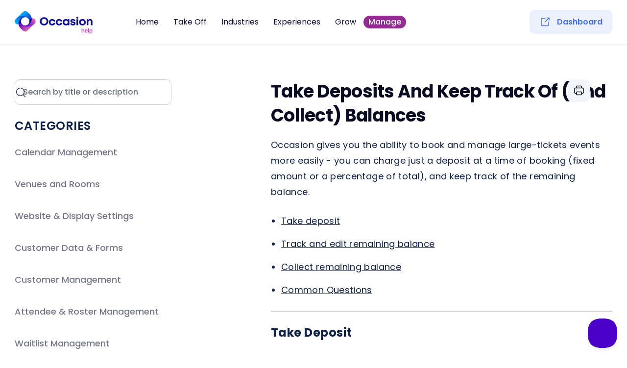

--- FILE ---
content_type: text/html; charset=utf-8
request_url: https://help.getoccasion.com/article/650-take-deposits-and-collect-balances
body_size: 16547
content:


<!DOCTYPE html>
<html>
    
<head>
    <meta charset="utf-8"/>
    <title>Take Deposits and Keep Track of (and Collect) Balances - Occasion Knowledge Base</title>
    <meta name="viewport" content="width=device-width, maximum-scale=1"/>
    <meta name="apple-mobile-web-app-capable" content="yes"/>
    <meta name="format-detection" content="telephone=no">
    <meta name="description" content="Occasion gives you the ability to book and manage large-tickets events more easily - you can charge just a deposit at a time of booking (fixed amount or a perce"/>
    <meta name="author" content="Occasion"/>
    <link rel="canonical" href="https://help.getoccasion.com/article/650-take-deposits-and-collect-balances"/>
    
        
   
            <meta name="twitter:card" content="summary"/>
            <meta name="twitter:title" content="Take Deposits and Keep Track of (and Collect) Balances" />
            <meta name="twitter:description" content="Occasion gives you the ability to book and manage large-tickets events more easily - you can charge just a deposit at a time of booking (fixed amount or a perce"/>


    

    
        <link rel="stylesheet" href="//d3eto7onm69fcz.cloudfront.net/assets/stylesheets/launch-1769026095925.css">
    
    <style>
        body { background: #ffffff; }
        .navbar .navbar-inner { background: #ffffff; }
        .navbar .nav li a, 
        .navbar .icon-private-w  { color: #080832; }
        .navbar .brand, 
        .navbar .nav li a:hover, 
        .navbar .nav li a:focus, 
        .navbar .nav .active a, 
        .navbar .nav .active a:hover, 
        .navbar .nav .active a:focus  { color: #000000; }
        .navbar a:hover .icon-private-w, 
        .navbar a:focus .icon-private-w, 
        .navbar .active a .icon-private-w, 
        .navbar .active a:hover .icon-private-w, 
        .navbar .active a:focus .icon-private-w { color: #000000; }
        #serp-dd .result a:hover,
        #serp-dd .result > li.active,
        #fullArticle strong a,
        #fullArticle a strong,
        .collection a,
        .contentWrapper a,
        .most-pop-articles .popArticles a,
        .most-pop-articles .popArticles a:hover span,
        .category-list .category .article-count,
        .category-list .category:hover .article-count { color: #4370ea; }
        #fullArticle, 
        #fullArticle p, 
        #fullArticle ul, 
        #fullArticle ol, 
        #fullArticle li, 
        #fullArticle div, 
        #fullArticle blockquote, 
        #fullArticle dd, 
        #fullArticle table { color:#0d2148; }
    </style>
    
        <link rel="stylesheet" href="//s3.amazonaws.com/helpscout.net/docs/assets/55e119aa9033600a29528d29/attachments/67b742e7cad0076200d43c4f/helpScout2-(3).css">
    
    <link rel="apple-touch-icon-precomposed" href="//d33v4339jhl8k0.cloudfront.net/docs/assets/55e119aa9033600a29528d29/images/618d171defc78d0553e59285/Frame-225-(1).png">
    <link rel="shortcut icon" type="image/png" href="//d33v4339jhl8k0.cloudfront.net/docs/assets/55e119aa9033600a29528d29/images/618d171d64e42a671b635de5/Frame-225.png">
    <!--[if lt IE 9]>
    
        <script src="//d3eto7onm69fcz.cloudfront.net/assets/javascripts/html5shiv.min.js"></script>
    
    <![endif]-->
    
        <script type="application/ld+json">
        {"@context":"https://schema.org","@type":"WebSite","url":"https://help.getoccasion.com","potentialAction":{"@type":"SearchAction","target":"https://help.getoccasion.com/search?query={query}","query-input":"required name=query"}}
        </script>
    
        <script type="application/ld+json">
        {"@context":"https://schema.org","@type":"BreadcrumbList","itemListElement":[{"@type":"ListItem","position":1,"name":"Occasion Knowledge Base","item":"https://help.getoccasion.com"},{"@type":"ListItem","position":2,"name":"Manage","item":"https://help.getoccasion.com/collection/803-manage"},{"@type":"ListItem","position":3,"name":"Take Deposits and Keep Track of (and Collect) Balances","item":"https://help.getoccasion.com/article/650-take-deposits-and-collect-balances"}]}
        </script>
    
    
        <script>
    (function(i,s,o,g,r,a,m){i['GoogleAnalyticsObject']=r;i[r]=i[r]||function(){
    (i[r].q=i[r].q||[]).push(arguments)},i[r].l=1*new Date();a=s.createElement(o),
    m=s.getElementsByTagName(o)[0];a.async=1;a.src=g;m.parentNode.insertBefore(a,m)
    })(window,document,'script','//www.google-analytics.com/analytics.js','ga');
  
    ga('create', 'UA-47111716-9', 'auto');
    ga('send', 'pageview');
  
  
  </script>
  <script async src="https://code.sorryapp.com/status-bar/4.latest/status-bar.min.js" data-for="a880661a"></script>
  
  <script src="https://code.jquery.com/jquery-3.6.0.min.js"></script>
  <script  defer>
  $( document ).ready( function () {
      $("#sidebar form .search-query").attr("placeholder", "Search by title or description");
       if ( $( "#contentArea" ) !== null && $( "#contentArea .row-fluid" ).length == 0  ) {
       
       //$( "#contentArea" ).hide()
       
            let myData = {
                 "videos": [
                      {
                           "link": "https://www.facebook.com/",
                           "title": "Watch videos",
                           "timer": "2:55",
                           "category": "video"
  
                      },
                      {
                           "link": "https://www.facebook.com/",
                           "title": "Watch videos",
                           "timer": "1:40",
                           "category": "video"
  
                      },
                      {
                           "link": "https://www.facebook.com/",
                           "title": "Watch videos",
                           "timer": "1:50",
                           "category": "video"
                      },
                      {
                           "link": "https://www.facebook.com/",
                           "title": "Watch videos",
                           "timer": "1:55",
                           "category": "video"
                      },
                      {
                           "link": "https://www.facebook.com/",
                           "title": "Watch videos",
                           "timer": "3:55",
                           "category": "video"
                      },
                      {
                           "link": "https://www.facebook.com/",
                           "title": "Watch videos",
                           "timer": "2:53",
                           "category": "video"
                      },
                      {
                           "link": "https://www.facebook.com/",
                           "title": "Watch videos",
                           "timer": "2:00",
                           "category": " video"
                      },
                      {
                           "link": "https://www.facebook.com/",
                           "title": "Watch videos",
                           "timer": "3:00",
                           "category": " video"
                      }
                 ],
                 "tagSearch": [
                      "Reschedule",
                      "Sell Gift Cards",
                      "Create a Listing"
                 ],
                 "helpDocs": [
                      {
                           "category": "New To Occasion?",
                           "articles": [
                                {
                                     "title": "Update your business information",
                                     "link": "https://www.facebook.com/"
                                },
                                {
                                     "title": "Update Account Information",
                                     "link": "https://www.facebook.com/"
                                },
                                {
                                     "title": "Using Square Payments as a Gateway",
                                     "link": "https://www.facebook.com/"
                                },
                                {
                                     "title": "Import data to your account",
                                     "link": "https://www.facebook.com/"
                                },
                                {
                                     "title": "Manage Staff",
                                     "link": "https://www.facebook.com/"
                                }
                           ],
                           "iconSrc": `
  <svg width="32" height="32" viewBox="0 0 24 24" fill="none" xmlns="http://www.w3.org/2000/svg">
  <path d="M7 12H8.1802C8.65688 12 9.06729 12.3365 9.16078 12.8039L10 17L5.5547 19.9635C4.89015 20.4066 4 19.9302 4 19.1315V15C4 13.3431 5.34315 12 7 12Z" fill="url(#paint0_linear_644_10101)"></path>
  <path d="M7 12H8.1802C8.65688 12 9.06729 12.3365 9.16078 12.8039L10 17L5.5547 19.9635C4.89015 20.4066 4 19.9302 4 19.1315V15C4 13.3431 5.34315 12 7 12Z" fill="#FC7FFC"></path>
  <path d="M17 12H15.8198C15.3431 12 14.9327 12.3365 14.8392 12.8039L14 17L18.4453 19.9635C19.1099 20.4066 20 19.9302 20 19.1315V15C20 13.3431 18.6569 12 17 12Z" fill="url(#paint1_linear_644_10101)"></path>
  <path d="M17 12H15.8198C15.3431 12 14.9327 12.3365 14.8392 12.8039L14 17L18.4453 19.9635C19.1099 20.4066 20 19.9302 20 19.1315V15C20 13.3431 18.6569 12 17 12Z" fill="#FC7FFC"></path>
  <path d="M13.166 20H10.834C10.3603 20 9.94759 20.338 9.98729 20.81C10.0498 21.5534 10.4005 22.5925 11.8042 22.9553C11.932 22.9883 12.068 22.9883 12.1958 22.9553C13.5995 22.5925 13.9502 21.5534 14.0127 20.81C14.0524 20.338 13.6396 20 13.166 20Z" fill="url(#paint2_linear_644_10101)"></path>
  <path d="M13.166 20H10.834C10.3603 20 9.94759 20.338 9.98729 20.81C10.0498 21.5534 10.4005 22.5925 11.8042 22.9553C11.932 22.9883 12.068 22.9883 12.1958 22.9553C13.5995 22.5925 13.9502 21.5534 14.0127 20.81C14.0524 20.338 13.6396 20 13.166 20Z" fill="#FC7FFC"></path>
  <path d="M6.99995 8C7.7498 5.75067 10.1861 3.22024 11.3583 2.09474C11.7197 1.74777 12.2803 1.74777 12.6416 2.09474C13.8139 3.22024 16.2502 5.75066 16.9999 8C17.7732 10.3198 16.8307 14.4868 16.1286 16.9724C15.7824 18.198 14.6476 19 13.3741 19H10.6172C9.34782 19 8.21578 18.2032 7.8678 16.9824C7.16224 14.5072 6.21616 10.3511 6.99995 8Z" fill="url(#paint3_linear_644_10101)"></path>
  <path d="M6.99995 8C7.7498 5.75067 10.1861 3.22024 11.3583 2.09474C11.7197 1.74777 12.2803 1.74777 12.6416 2.09474C13.8139 3.22024 16.2502 5.75066 16.9999 8C17.7732 10.3198 16.8307 14.4868 16.1286 16.9724C15.7824 18.198 14.6476 19 13.3741 19H10.6172C9.34782 19 8.21578 18.2032 7.8678 16.9824C7.16224 14.5072 6.21616 10.3511 6.99995 8Z" fill="#10109B"></path>
  <circle cx="12" cy="10" r="2" fill="url(#paint4_linear_644_10101)"></circle>
  <circle cx="12" cy="10" r="2" fill="#FC7FFC"></circle>
  <defs>
  <linearGradient id="paint0_linear_644_10101" x1="7" y1="12" x2="7" y2="21" gradientUnits="userSpaceOnUse">
  <stop stop-color="#FF63CD"></stop>
  <stop offset="1" stop-color="#F141CA"></stop>
  </linearGradient>
  <linearGradient id="paint1_linear_644_10101" x1="17" y1="12" x2="17" y2="21" gradientUnits="userSpaceOnUse">
  <stop stop-color="#FF63CD"></stop>
  <stop offset="1" stop-color="#F141CA"></stop>
  </linearGradient>
  <linearGradient id="paint2_linear_644_10101" x1="12" y1="20" x2="12" y2="23" gradientUnits="userSpaceOnUse">
  <stop stop-color="#FF63CD"></stop>
  <stop offset="1" stop-color="#F141CA"></stop>
  </linearGradient>
  <linearGradient id="paint3_linear_644_10101" x1="11.9971" y1="1.5" x2="11.9971" y2="19" gradientUnits="userSpaceOnUse">
  <stop stop-color="#0895F2"></stop>
  <stop offset="1" stop-color="#1266DE"></stop>
  </linearGradient>
  <linearGradient id="paint4_linear_644_10101" x1="12" y1="8" x2="12" y2="12" gradientUnits="userSpaceOnUse">
  <stop stop-color="#FF63CD"></stop>
  <stop offset="1" stop-color="#F141CA"></stop>
  </linearGradient>
  </defs>
  </svg>
  `
  
                      },
                      {
                           "category": "Listing Management",
                           "articles": [
                                {
                                     "title": "Manage Existing Time Slots",
                                     "link": "https://www.facebook.com/"
                                },
                                {
                                     "title": "Create Different Types of Events",
                                     "link": "https://www.facebook.com/"
                                },
                                {
                                     "title": "Remove, Disable, Deactivate an Event",
                                     "link": "https://www.facebook.com/"
                                },
                                {
                                     "title": "Create a Listingfrom a Template",
                                     "link": "https://www.facebook.com/"
                                },
                                {
                                     "title": "Create and manage an Announcement",
                                     "link": "https://www.facebook.com/"
                                }
                           ],
                           "iconSrc": `<svg width="32" height="32" viewBox="0 0 24 24" fill="none" xmlns="http://www.w3.org/2000/svg">
  <path d="M3 5C3 3.34315 4.34315 2 6 2H15.7574C16.553 2 17.3161 2.31607 17.8787 2.87868L20.1213 5.12132C20.6839 5.68393 21 6.44699 21 7.24264V19C21 20.6569 19.6569 22 18 22H6C4.34315 22 3 20.6569 3 19V5Z" fill="url(#paint0_linear_644_9773)"></path>
  <path d="M3 5C3 3.34315 4.34315 2 6 2H15.7574C16.553 2 17.3161 2.31607 17.8787 2.87868L20.1213 5.12132C20.6839 5.68393 21 6.44699 21 7.24264V19C21 20.6569 19.6569 22 18 22H6C4.34315 22 3 20.6569 3 19V5Z" fill="#10109B"></path>
  <path fill-rule="evenodd" clip-rule="evenodd" d="M7 11C7 10.4477 7.44772 10 8 10H16C16.5523 10 17 10.4477 17 11C17 11.5523 16.5523 12 16 12H8C7.44772 12 7 11.5523 7 11Z" fill="url(#paint1_linear_644_9773)"></path>
  <path fill-rule="evenodd" clip-rule="evenodd" d="M7 11C7 10.4477 7.44772 10 8 10H16C16.5523 10 17 10.4477 17 11C17 11.5523 16.5523 12 16 12H8C7.44772 12 7 11.5523 7 11Z" fill="#FC7FFC"></path>
  <path fill-rule="evenodd" clip-rule="evenodd" d="M7 15C7 14.4477 7.44772 14 8 14H12C12.5523 14 13 14.4477 13 15C13 15.5523 12.5523 16 12 16H8C7.44772 16 7 15.5523 7 15Z" fill="url(#paint2_linear_644_9773)"></path>
  <path fill-rule="evenodd" clip-rule="evenodd" d="M7 15C7 14.4477 7.44772 14 8 14H12C12.5523 14 13 14.4477 13 15C13 15.5523 12.5523 16 12 16H8C7.44772 16 7 15.5523 7 15Z" fill="#FC7FFC"></path>
  <path d="M17.7071 2.70711L20.2929 5.29289C20.7456 5.74565 21 6.35971 21 7H18C16.8954 7 16 6.10457 16 5V2C16.6403 2 17.2544 2.25435 17.7071 2.70711Z" fill="url(#paint3_linear_644_9773)"></path>
  <path d="M17.7071 2.70711L20.2929 5.29289C20.7456 5.74565 21 6.35971 21 7H18C16.8954 7 16 6.10457 16 5V2C16.6403 2 17.2544 2.25435 17.7071 2.70711Z" fill="#FC7FFC"></path>
  <defs>
  <linearGradient id="paint0_linear_644_9773" x1="12" y1="2" x2="12" y2="22" gradientUnits="userSpaceOnUse">
  <stop stop-color="#0895F2"></stop>
  <stop offset="1" stop-color="#1266DE"></stop>
  </linearGradient>
  <linearGradient id="paint1_linear_644_9773" x1="12" y1="10" x2="12" y2="12" gradientUnits="userSpaceOnUse">
  <stop stop-color="#FF63CD"></stop>
  <stop offset="1" stop-color="#F141CA"></stop>
  </linearGradient>
  <linearGradient id="paint2_linear_644_9773" x1="10" y1="14" x2="10" y2="16" gradientUnits="userSpaceOnUse">
  <stop stop-color="#FF63CD"></stop>
  <stop offset="1" stop-color="#F141CA"></stop>
  </linearGradient>
  <linearGradient id="paint3_linear_644_9773" x1="18.5" y1="2" x2="18.5" y2="7" gradientUnits="userSpaceOnUse">
  <stop stop-color="#FF63CD"></stop>
  <stop offset="1" stop-color="#F141CA"></stop>
  </linearGradient>
  </defs>
  </svg>`
  
                      },
                      {
                           "category": "Calendar & Website Setup",
                           "articles": [
                                {
                                     "title": "Minimize Double Bookings",
                                     "link": "https://www.facebook.com/"
                                },
                                {
                                     "title": "Use an Event’s Direct Registration Link",
                                     "link": "https://www.facebook.com/"
                                },
                                {
                                     "title": "Customize the Call-To-Action Button Text",
                                     "link": "https://www.facebook.com/"
                                },
  
                                {
                                     "title": "Setup Occasion Views / Public Calendars",
                                     "link": "https://www.facebook.com/"
                                },
                                {
                                     "title": "Add Your Occasion Calendar to Website",
                                     "link": "https://www.facebook.com/"
                                }
                           ],
                           "iconSrc": `<svg width="32" height="32" viewBox="0 0 24 24" fill="none" xmlns="http://www.w3.org/2000/svg">
  <rect x="2" y="4" width="20" height="18" rx="3" fill="url(#paint0_linear_644_11933)"></rect>
  <rect x="2" y="4" width="20" height="18" rx="3" fill="#10109B"></rect>
  <circle cx="17" cy="17" r="6" fill="url(#paint1_linear_644_11933)"></circle>
  <circle cx="17" cy="17" r="6" fill="#FC7FFC"></circle>
  <path fill-rule="evenodd" clip-rule="evenodd" d="M17 14C17.5523 14 18 14.4477 18 15V16.5858L19.2071 17.7929C19.5976 18.1834 19.5976 18.8166 19.2071 19.2071C18.8166 19.5976 18.1834 19.5976 17.7929 19.2071L16.2929 17.7071C16.1054 17.5196 16 17.2652 16 17V15C16 14.4477 16.4477 14 17 14Z" fill="url(#paint2_linear_644_11933)"></path>
  <path fill-rule="evenodd" clip-rule="evenodd" d="M17 14C17.5523 14 18 14.4477 18 15V16.5858L19.2071 17.7929C19.5976 18.1834 19.5976 18.8166 19.2071 19.2071C18.8166 19.5976 18.1834 19.5976 17.7929 19.2071L16.2929 17.7071C16.1054 17.5196 16 17.2652 16 17V15C16 14.4477 16.4477 14 17 14Z" fill="#10109B"></path>
  <path fill-rule="evenodd" clip-rule="evenodd" d="M7 2C7.55228 2 8 2.44772 8 3V5C8 5.55228 7.55228 6 7 6C6.44772 6 6 5.55228 6 5V3C6 2.44772 6.44772 2 7 2Z" fill="url(#paint3_linear_644_11933)"></path>
  <path fill-rule="evenodd" clip-rule="evenodd" d="M7 2C7.55228 2 8 2.44772 8 3V5C8 5.55228 7.55228 6 7 6C6.44772 6 6 5.55228 6 5V3C6 2.44772 6.44772 2 7 2Z" fill="#FC7FFC"></path>
  <path fill-rule="evenodd" clip-rule="evenodd" d="M17 2C17.5523 2 18 2.44772 18 3V5C18 5.55228 17.5523 6 17 6C16.4477 6 16 5.55228 16 5V3C16 2.44772 16.4477 2 17 2Z" fill="url(#paint4_linear_644_11933)"></path>
  <path fill-rule="evenodd" clip-rule="evenodd" d="M17 2C17.5523 2 18 2.44772 18 3V5C18 5.55228 17.5523 6 17 6C16.4477 6 16 5.55228 16 5V3C16 2.44772 16.4477 2 17 2Z" fill="#FC7FFC"></path>
  <defs>
  <linearGradient id="paint0_linear_644_11933" x1="12" y1="4" x2="12" y2="22" gradientUnits="userSpaceOnUse">
  <stop stop-color="#0895F2"></stop>
  <stop offset="1" stop-color="#1266DE"></stop>
  </linearGradient>
  <linearGradient id="paint1_linear_644_11933" x1="17" y1="11" x2="17" y2="23" gradientUnits="userSpaceOnUse">
  <stop stop-color="#FF63CD"></stop>
  <stop offset="1" stop-color="#F141CA"></stop>
  </linearGradient>
  <linearGradient id="paint2_linear_644_11933" x1="17.75" y1="14" x2="17.75" y2="19.5" gradientUnits="userSpaceOnUse">
  <stop stop-color="#0895F2"></stop>
  <stop offset="1" stop-color="#1266DE"></stop>
  </linearGradient>
  <linearGradient id="paint3_linear_644_11933" x1="7" y1="2" x2="7" y2="6" gradientUnits="userSpaceOnUse">
  <stop stop-color="#FF63CD"></stop>
  <stop offset="1" stop-color="#F141CA"></stop>
  </linearGradient>
  <linearGradient id="paint4_linear_644_11933" x1="17" y1="2" x2="17" y2="6" gradientUnits="userSpaceOnUse">
  <stop stop-color="#FF63CD"></stop>
  <stop offset="1" stop-color="#F141CA"></stop>
  </linearGradient>
  </defs>
  </svg>`
  
                      },
                      {
                           "category": "Orders & Reporting",
                           "articles": [
                                {
                                     "title": "Request All Attendees Info from one order",
                                     "link": "https://www.facebook.com/"
                                },
                                {
                                     "title": "Create custom reports",
                                     "link": "https://www.facebook.com/"
                                },
                                {
                                     "title": "Giving Payment Options to Customers",
                                     "link": "https://www.facebook.com/"
                                },
                                {
                                     "title": "See, Manage, Print and Email Your Roster",
                                     "link": "https://www.facebook.com/"
                                },
                                {
                                     "title": "Manage Cancellations and Refunds",
                                     "link": "https://www.facebook.com/"
                                }
                           ],
                           "iconSrc": `<svg width="32" height="32" viewBox="0 0 24 24" fill="none" xmlns="http://www.w3.org/2000/svg">
  <path d="M8.6 21.5502L10 20.5002L11.4 21.5502C11.7556 21.8168 12.2444 21.8168 12.6 21.5502L14 20.5002L15.4 21.5502C15.7556 21.8168 16.2444 21.8168 16.6 21.5502L18 20.5002L19.3598 21.6334C20.0111 22.1761 21 21.713 21 20.8651V3.13521C21 2.28737 20.0111 1.82422 19.3598 2.36699L18 3.50017L16.6 2.45017C16.2444 2.1835 15.7556 2.1835 15.4 2.45017L14 3.50017L12.6 2.45017C12.2444 2.1835 11.7556 2.1835 11.4 2.45017L10 3.50017L8.6 2.45017C8.24444 2.1835 7.75556 2.1835 7.4 2.45017L6 3.50017L4.64018 2.36699C3.98886 1.82422 3 2.28738 3 3.13521V20.8651C3 21.713 3.98886 22.1761 4.64018 21.6334L6 20.5002L7.4 21.5502C7.75556 21.8168 8.24444 21.8168 8.6 21.5502Z" fill="url(#paint0_linear_644_10936)"></path>
  <path d="M8.6 21.5502L10 20.5002L11.4 21.5502C11.7556 21.8168 12.2444 21.8168 12.6 21.5502L14 20.5002L15.4 21.5502C15.7556 21.8168 16.2444 21.8168 16.6 21.5502L18 20.5002L19.3598 21.6334C20.0111 22.1761 21 21.713 21 20.8651V3.13521C21 2.28737 20.0111 1.82422 19.3598 2.36699L18 3.50017L16.6 2.45017C16.2444 2.1835 15.7556 2.1835 15.4 2.45017L14 3.50017L12.6 2.45017C12.2444 2.1835 11.7556 2.1835 11.4 2.45017L10 3.50017L8.6 2.45017C8.24444 2.1835 7.75556 2.1835 7.4 2.45017L6 3.50017L4.64018 2.36699C3.98886 1.82422 3 2.28738 3 3.13521V20.8651C3 21.713 3.98886 22.1761 4.64018 21.6334L6 20.5002L7.4 21.5502C7.75556 21.8168 8.24444 21.8168 8.6 21.5502Z" fill="#10109B"></path>
  <path fill-rule="evenodd" clip-rule="evenodd" d="M7 10C7 9.44772 7.44772 9 8 9H16C16.5523 9 17 9.44772 17 10C17 10.5523 16.5523 11 16 11H8C7.44772 11 7 10.5523 7 10Z" fill="url(#paint1_linear_644_10936)"></path>
  <path fill-rule="evenodd" clip-rule="evenodd" d="M7 10C7 9.44772 7.44772 9 8 9H16C16.5523 9 17 9.44772 17 10C17 10.5523 16.5523 11 16 11H8C7.44772 11 7 10.5523 7 10Z" fill="#FC7FFC"></path>
  <path fill-rule="evenodd" clip-rule="evenodd" d="M7 14C7 13.4477 7.44772 13 8 13H12C12.5523 13 13 13.4477 13 14C13 14.5523 12.5523 15 12 15H8C7.44772 15 7 14.5523 7 14Z" fill="url(#paint2_linear_644_10936)"></path>
  <path fill-rule="evenodd" clip-rule="evenodd" d="M7 14C7 13.4477 7.44772 13 8 13H12C12.5523 13 13 13.4477 13 14C13 14.5523 12.5523 15 12 15H8C7.44772 15 7 14.5523 7 14Z" fill="#FC7FFC"></path>
  <defs>
  <linearGradient id="paint0_linear_644_10936" x1="12" y1="2.1333" x2="12" y2="21.867" gradientUnits="userSpaceOnUse">
  <stop stop-color="#0895F2"></stop>
  <stop offset="1" stop-color="#1266DE"></stop>
  </linearGradient>
  <linearGradient id="paint1_linear_644_10936" x1="12" y1="9" x2="12" y2="11" gradientUnits="userSpaceOnUse">
  <stop stop-color="#FF63CD"></stop>
  <stop offset="1" stop-color="#F141CA"></stop>
  </linearGradient>
  <linearGradient id="paint2_linear_644_10936" x1="10" y1="13" x2="10" y2="15" gradientUnits="userSpaceOnUse">
  <stop stop-color="#FF63CD"></stop>
  <stop offset="1" stop-color="#F141CA"></stop>
  </linearGradient>
  </defs>
  </svg>`
  
                      },
                      {
                           "category": "Marketing & Emails",
                           "articles": [
                                {
                                     "title": "Automatically Publish Events to Google",
                                     "link": "https://www.facebook.com/"
                                },
                                {
                                     "title": "Automated Emails sent to Customers",
                                     "link": "https://www.facebook.com/"
                                },
                                {
                                     "title": "Automated Feedback Emails",
                                     "link": "https://www.facebook.com/"
                                },
                                {
                                     "title": "Emails Associated with Gift Cards",
                                     "link": "https://www.facebook.com/"
                                },
                                {
                                     "title": "Emailing Rosters",
                                     "link": "https://www.facebook.com/"
                                },
                           ],
                           "iconSrc": `<svg width="32" height="32" viewBox="0 0 24 24" fill="none" xmlns="http://www.w3.org/2000/svg">
  <path d="M12 22C16.2526 22 20 19 20 15C20 11 17 9 16 8C14.5939 6.5939 14.1521 4.74612 14.0254 3.4746C13.9552 2.77067 13.2759 2.27145 12.6864 2.66243C11.5335 3.42702 9.90375 4.98749 9 8C8.35747 10.1418 9 12 9 12C9 12 8 11.5 7.5 10C7.3353 9.5059 7.11635 8.90329 6.89675 8.31727C6.58071 7.47387 5.44066 7.48134 5.1629 8.33811C4.61497 10.0282 4 12.3031 4 14C4 19 7.74745 22 12 22Z" fill="url(#paint0_linear_644_10464)"></path>
  <path d="M12 22C16.2526 22 20 19 20 15C20 11 17 9 16 8C14.5939 6.5939 14.1521 4.74612 14.0254 3.4746C13.9552 2.77067 13.2759 2.27145 12.6864 2.66243C11.5335 3.42702 9.90375 4.98749 9 8C8.35747 10.1418 9 12 9 12C9 12 8 11.5 7.5 10C7.3353 9.5059 7.11635 8.90329 6.89675 8.31727C6.58071 7.47387 5.44066 7.48134 5.1629 8.33811C4.61497 10.0282 4 12.3031 4 14C4 19 7.74745 22 12 22Z" fill="#10109B"></path>
  <path d="M11 17.9998C13.4745 17.9998 16.2142 16.4555 16.8623 14.0922C16.9998 13.591 17.7035 13.3595 17.8435 13.8601C17.946 14.2262 18.0001 14.6077 18.0001 14.9998C18.0001 17.7612 15.3138 19.9998 12.0001 19.9998C9.86222 19.9998 7.98549 19.068 6.92281 17.6652C6.60896 17.2509 7.16881 16.8747 7.62054 17.1318C8.58297 17.6795 9.74658 17.9998 11 17.9998Z" fill="url(#paint1_linear_644_10464)"></path>
  <path d="M11 17.9998C13.4745 17.9998 16.2142 16.4555 16.8623 14.0922C16.9998 13.591 17.7035 13.3595 17.8435 13.8601C17.946 14.2262 18.0001 14.6077 18.0001 14.9998C18.0001 17.7612 15.3138 19.9998 12.0001 19.9998C9.86222 19.9998 7.98549 19.068 6.92281 17.6652C6.60896 17.2509 7.16881 16.8747 7.62054 17.1318C8.58297 17.6795 9.74658 17.9998 11 17.9998Z" fill="#FC7FFC"></path>
  <defs>
  <linearGradient id="paint0_linear_644_10464" x1="12" y1="22" x2="12" y2="2" gradientUnits="userSpaceOnUse">
  <stop stop-color="#0895F2"></stop>
  <stop offset="1" stop-color="#1266DE"></stop>
  </linearGradient>
  <linearGradient id="paint1_linear_644_10464" x1="12.0461" y1="12.123" x2="12.0461" y2="19.9998" gradientUnits="userSpaceOnUse">
  <stop stop-color="#FF63CD"></stop>
  <stop offset="1" stop-color="#F141CA"></stop>
  </linearGradient>
  </defs>
  </svg>`
  
                      },
                      {
                           "category": "Gift Cards & Coupons",
                           "articles": [
                                {
                                     "title": "Sell Gift Cards Online And In-Store",
                                     "link": "https://www.facebook.com/"
                                },
                                {
                                     "title": "Importing Gift Card Codes",
                                     "link": "https://www.facebook.com/"
                                },
                                {
                                     "title": "Offer Coupons",
                                     "link": "https://www.facebook.com/"
                                },
                                {
                                     "title": "Creating Bulk Promotions",
                                     "link": "https://www.facebook.com/"
                                },
                                {
                                     "title": "Redeeming Gift Cards",
                                     "link": "https://www.facebook.com/"
                                },
                           ],
                           "iconSrc": `<svg width="32" height="32" viewBox="0 0 31 30" fill="none" xmlns="http://www.w3.org/2000/svg">
                                      <path d="M17.7658 2.93055C16.3642 1.73612 14.3028 1.73612 12.9012 2.93055L11.3119 4.28497C11.1117 4.45558 10.8627 4.55869 10.6005 4.57962L8.51897 4.74572C6.68331 4.89221 5.22565 6.34988 5.07916 8.18554L4.91305 10.2671C4.89213 10.5293 4.78902 10.7782 4.6184 10.9784L3.26398 12.5678C2.06956 13.9693 2.06956 16.0308 3.26398 17.4324L4.6184 19.0217C4.78902 19.2219 4.89213 19.4709 4.91305 19.7331L5.07916 21.8146C5.22565 23.6503 6.68331 25.1079 8.51897 25.2544L10.6005 25.4205C10.8627 25.4415 11.1117 25.5446 11.3119 25.7152L12.9012 27.0696C14.3028 28.264 16.3642 28.264 17.7658 27.0696L19.3552 25.7152C19.5554 25.5446 19.8043 25.4415 20.0665 25.4205L22.148 25.2544C23.9837 25.1079 25.4414 23.6503 25.5879 21.8146L25.754 19.7331C25.7749 19.4709 25.878 19.2219 26.0486 19.0217L27.403 17.4324C28.5975 16.0308 28.5975 13.9693 27.403 12.5678L26.0486 10.9784C25.878 10.7782 25.7749 10.5293 25.754 10.2671L25.5879 8.18554C25.4414 6.34988 23.9837 4.89221 22.148 4.74572L20.0665 4.57962C19.8043 4.55869 19.5554 4.45558 19.3552 4.28497L17.7658 2.93055Z" fill="url(#paint0_linear_736_6662)"></path>
                                      <path d="M17.7658 2.93055C16.3642 1.73612 14.3028 1.73612 12.9012 2.93055L11.3119 4.28497C11.1117 4.45558 10.8627 4.55869 10.6005 4.57962L8.51897 4.74572C6.68331 4.89221 5.22565 6.34988 5.07916 8.18554L4.91305 10.2671C4.89213 10.5293 4.78902 10.7782 4.6184 10.9784L3.26398 12.5678C2.06956 13.9693 2.06956 16.0308 3.26398 17.4324L4.6184 19.0217C4.78902 19.2219 4.89213 19.4709 4.91305 19.7331L5.07916 21.8146C5.22565 23.6503 6.68331 25.1079 8.51897 25.2544L10.6005 25.4205C10.8627 25.4415 11.1117 25.5446 11.3119 25.7152L12.9012 27.0696C14.3028 28.264 16.3642 28.264 17.7658 27.0696L19.3552 25.7152C19.5554 25.5446 19.8043 25.4415 20.0665 25.4205L22.148 25.2544C23.9837 25.1079 25.4414 23.6503 25.5879 21.8146L25.754 19.7331C25.7749 19.4709 25.878 19.2219 26.0486 19.0217L27.403 17.4324C28.5975 16.0308 28.5975 13.9693 27.403 12.5678L26.0486 10.9784C25.878 10.7782 25.7749 10.5293 25.754 10.2671L25.5879 8.18554C25.4414 6.34988 23.9837 4.89221 22.148 4.74572L20.0665 4.57962C19.8043 4.55869 19.5554 4.45558 19.3552 4.28497L17.7658 2.93055Z" fill="#10109B"></path>
                                      <circle cx="10.9585" cy="10.6251" r="1.875" fill="url(#paint1_linear_736_6662)"></circle>
                                      <circle cx="10.9585" cy="10.6251" r="1.875" fill="#FC7FFC"></circle>
                                      <circle cx="19.7085" cy="19.3751" r="1.875" fill="url(#paint2_linear_736_6662)"></circle>
                                      <circle cx="19.7085" cy="19.3751" r="1.875" fill="#FC7FFC"></circle>
                                      <path fill-rule="evenodd" clip-rule="evenodd" d="M20.3006 9.03982C20.8309 9.48177 20.9026 10.27 20.4606 10.8003L12.1273 20.8003C11.6853 21.3307 10.8971 21.4023 10.3668 20.9604C9.83645 20.5184 9.76479 19.7302 10.2067 19.1999L18.5401 9.19986C18.982 8.66952 19.7702 8.59786 20.3006 9.03982Z" fill="url(#paint3_linear_736_6662)"></path>
                                      <path fill-rule="evenodd" clip-rule="evenodd" d="M20.3006 9.03982C20.8309 9.48177 20.9026 10.27 20.4606 10.8003L12.1273 20.8003C11.6853 21.3307 10.8971 21.4023 10.3668 20.9604C9.83645 20.5184 9.76479 19.7302 10.2067 19.1999L18.5401 9.19986C18.982 8.66952 19.7702 8.59786 20.3006 9.03982Z" fill="#FC7FFC"></path>
                                      <defs>
                                      <linearGradient id="paint0_linear_736_6662" x1="15.3335" y1="2.03473" x2="15.3335" y2="27.9654" gradientUnits="userSpaceOnUse">
                                      <stop stop-color="#0895F2"></stop>
                                      <stop offset="1" stop-color="#1266DE"></stop>
                                      </linearGradient>
                                      <linearGradient id="paint1_linear_736_6662" x1="10.9585" y1="8.75012" x2="10.9585" y2="12.5001" gradientUnits="userSpaceOnUse">
                                      <stop stop-color="#FF63CD"></stop>
                                      <stop offset="1" stop-color="#F141CA"></stop>
                                      </linearGradient>
                                      <linearGradient id="paint2_linear_736_6662" x1="19.7085" y1="17.5001" x2="19.7085" y2="21.2501" gradientUnits="userSpaceOnUse">
                                      <stop stop-color="#FF63CD"></stop>
                                      <stop offset="1" stop-color="#F141CA"></stop>
                                      </linearGradient>
                                      <linearGradient id="paint3_linear_736_6662" x1="15.3337" y1="8.75006" x2="15.3337" y2="21.2501" gradientUnits="userSpaceOnUse">
                                      <stop stop-color="#FF63CD"></stop>
                                      <stop offset="1" stop-color="#F141CA"></stop>
                                      </linearGradient>
                                      </defs>
                                      </svg>`
  
                      }
                 ]
            }
            let iennrHtml = ` <!-- Main Sections -->
                 <main id="main">
                      <!-- Help Docs Section -->
  
                      <section class="help-docs">
                           <div class="container-fluid">
                                <div class="row search">
                                     <div class="search-help">
                                          <div class="iconSrc-search">
                                               <svg width="80" height="80" viewBox="0 0 80 80" fill="none" xmlns="http://www.w3.org/2000/svg">
  <path d="M44.2937 45.0322C52.1631 37.1628 52.1631 24.4039 44.2937 16.5345C36.4243 8.66504 23.6654 8.66504 15.796 16.5345C7.92655 24.4039 7.92655 37.1628 15.796 45.0322C23.6654 52.9016 36.4243 52.9016 44.2937 45.0322Z" stroke="#0D2148" stroke-width="4" stroke-miterlimit="10" stroke-linecap="round" stroke-linejoin="round"></path>
  <path d="M39.1936 39.9322C44.2464 34.8794 44.2464 26.6872 39.1936 21.6344C34.1408 16.5816 25.9485 16.5816 20.8957 21.6344C15.8429 26.6872 15.8429 34.8794 20.8957 39.9322C25.9485 44.985 34.1408 44.985 39.1936 39.9322Z" fill="#E3C6F4"></path>
  <path d="M44.2405 45.0869L50.3032 51.1496" stroke="#0D2148" stroke-width="4" stroke-miterlimit="10" stroke-linecap="round" stroke-linejoin="round"></path>
  <path d="M50.7563 56.7828C49.0729 55.0994 49.0729 52.3701 50.7563 50.6867V50.6867C52.4396 49.0034 55.1689 49.0034 56.8523 50.6867L64.6019 58.4364C66.2853 60.1198 66.2853 62.849 64.6019 64.5324V64.5324C62.9186 66.2158 60.1893 66.2158 58.5059 64.5324L50.7563 56.7828Z" fill="#871CC9"></path>
  </svg>
  
                                          </div>
                                          <h2 class="title">
                                                Search Our Library
                                          </h2>
                                          <div class="input-search">
                                             
                                          </div>
                                          <div class="suggestion-search">
                                               <span>
                                                    Try:
                                               </span>
                                               <ul class="suggestion">
  
                                               </ul>
                                          </div>
                                     </div>
                                     
                         <div class="banner-search">
                              <div class="banner-search__links">
                                   <a href="https://www.facebook.com/Occsn" target="_blank" class="face-icon">
                                        <svg width="534" height="534" viewBox="0 0 534 534" fill="none" xmlns="http://www.w3.org/2000/svg">
                                             <path d="M533.667 267C533.667 119.724 414.276 0.333496 267 0.333496C119.724 0.333496 0.333252 119.724 0.333252 267C0.333252 400.101 97.8493 510.422 225.333 530.427V344.084H157.625V267H225.333V208.25C225.333 141.417 265.145 104.5 326.057 104.5C355.233 104.5 385.75 109.709 385.75 109.709V175.334H352.124C318.997 175.334 308.667 195.889 308.667 216.978V267H382.625L370.802 344.084H308.667V530.427C436.151 510.422 533.667 400.101 533.667 267Z" fill="#1877F2"></path>
                                             <path d="M370.802 344.083L382.625 267H308.666V216.977C308.666 195.889 318.997 175.333 352.124 175.333H385.75V109.708C385.75 109.708 355.233 104.5 326.057 104.5C265.145 104.5 225.333 141.416 225.333 208.25V267H157.625V344.083H225.333V530.427C239.117 532.587 253.048 533.67 267 533.666C281.175 533.666 295.09 532.557 308.666 530.427V344.083H370.802Z" fill="white"></path>
                                        </svg>     
                                   </a>
                                   <a href="https://www.instagram.com/occasion.app" target="_blank" class="face-icon face-icon__inst">
                                        <svg xmlns="http://www.w3.org/2000/svg" xmlns:xlink="http://www.w3.org/1999/xlink" height="800" width="1200" viewBox="-19.5036 -32.49725 169.0312 194.9835"><defs><radialGradient fy="578.088" fx="158.429" gradientTransform="matrix(0 -1.98198 1.8439 0 -1031.399 454.004)" gradientUnits="userSpaceOnUse" xlink:href="#a" r="65" cy="578.088" cx="158.429" id="c"></radialGradient><radialGradient fy="473.455" fx="147.694" gradientTransform="matrix(.17394 .86872 -3.5818 .71718 1648.351 -458.493)" gradientUnits="userSpaceOnUse" xlink:href="#b" r="65" cy="473.455" cx="147.694" id="d"></radialGradient><linearGradient id="b"><stop stop-color="#3771c8" offset="0"></stop><stop offset=".128" stop-color="#3771c8"></stop><stop stop-opacity="0" stop-color="#60f" offset="1"></stop></linearGradient><linearGradient id="a"><stop stop-color="#fd5" offset="0"></stop><stop stop-color="#fd5" offset=".1"></stop><stop stop-color="#ff543e" offset=".5"></stop><stop stop-color="#c837ab" offset="1"></stop></linearGradient></defs><path d="M65.033 0C37.891 0 29.953.028 28.41.156c-5.57.463-9.036 1.34-12.812 3.22-2.91 1.445-5.205 3.12-7.47 5.468-4.125 4.282-6.625 9.55-7.53 15.812-.44 3.04-.568 3.66-.594 19.188-.01 5.176 0 11.988 0 21.125 0 27.12.03 35.05.16 36.59.45 5.42 1.3 8.83 3.1 12.56 3.44 7.14 10.01 12.5 17.75 14.5 2.68.69 5.64 1.07 9.44 1.25 1.61.07 18.02.12 34.44.12 16.42 0 32.84-.02 34.41-.1 4.4-.207 6.955-.55 9.78-1.28a27.22 27.22 0 0017.75-14.53c1.765-3.64 2.66-7.18 3.065-12.317.088-1.12.125-18.977.125-36.81 0-17.836-.04-35.66-.128-36.78-.41-5.22-1.305-8.73-3.127-12.44-1.495-3.037-3.155-5.305-5.565-7.624-4.3-4.108-9.56-6.608-15.829-7.512C102.338.157 101.733.027 86.193 0z" fill="url(#c)"></path><path d="M65.033 0C37.891 0 29.953.028 28.41.156c-5.57.463-9.036 1.34-12.812 3.22-2.91 1.445-5.205 3.12-7.47 5.468-4.125 4.282-6.625 9.55-7.53 15.812-.44 3.04-.568 3.66-.594 19.188-.01 5.176 0 11.988 0 21.125 0 27.12.03 35.05.16 36.59.45 5.42 1.3 8.83 3.1 12.56 3.44 7.14 10.01 12.5 17.75 14.5 2.68.69 5.64 1.07 9.44 1.25 1.61.07 18.02.12 34.44.12 16.42 0 32.84-.02 34.41-.1 4.4-.207 6.955-.55 9.78-1.28a27.22 27.22 0 0017.75-14.53c1.765-3.64 2.66-7.18 3.065-12.317.088-1.12.125-18.977.125-36.81 0-17.836-.04-35.66-.128-36.78-.41-5.22-1.305-8.73-3.127-12.44-1.495-3.037-3.155-5.305-5.565-7.624-4.3-4.108-9.56-6.608-15.829-7.512C102.338.157 101.733.027 86.193 0z" fill="url(#d)"></path><path d="M65.003 17c-13.036 0-14.672.057-19.792.29-5.11.234-8.598 1.043-11.65 2.23-3.157 1.226-5.835 2.866-8.503 5.535-2.67 2.668-4.31 5.346-5.54 8.502-1.19 3.053-2 6.542-2.23 11.65C17.06 50.327 17 51.964 17 65s.058 14.667.29 19.787c.235 5.11 1.044 8.598 2.23 11.65 1.227 3.157 2.867 5.835 5.536 8.503 2.667 2.67 5.345 4.314 8.5 5.54 3.054 1.187 6.543 1.996 11.652 2.23 5.12.233 6.755.29 19.79.29 13.037 0 14.668-.057 19.788-.29 5.11-.234 8.602-1.043 11.656-2.23 3.156-1.226 5.83-2.87 8.497-5.54 2.67-2.668 4.31-5.346 5.54-8.502 1.18-3.053 1.99-6.542 2.23-11.65.23-5.12.29-6.752.29-19.788 0-13.036-.06-14.672-.29-19.792-.24-5.11-1.05-8.598-2.23-11.65-1.23-3.157-2.87-5.835-5.54-8.503-2.67-2.67-5.34-4.31-8.5-5.535-3.06-1.187-6.55-1.996-11.66-2.23-5.12-.233-6.75-.29-19.79-.29zm-4.306 8.65c1.278-.002 2.704 0 4.306 0 12.816 0 14.335.046 19.396.276 4.68.214 7.22.996 8.912 1.653 2.24.87 3.837 1.91 5.516 3.59 1.68 1.68 2.72 3.28 3.592 5.52.657 1.69 1.44 4.23 1.653 8.91.23 5.06.28 6.58.28 19.39s-.05 14.33-.28 19.39c-.214 4.68-.996 7.22-1.653 8.91-.87 2.24-1.912 3.835-3.592 5.514-1.68 1.68-3.275 2.72-5.516 3.59-1.69.66-4.232 1.44-8.912 1.654-5.06.23-6.58.28-19.396.28-12.817 0-14.336-.05-19.396-.28-4.68-.216-7.22-.998-8.913-1.655-2.24-.87-3.84-1.91-5.52-3.59-1.68-1.68-2.72-3.276-3.592-5.517-.657-1.69-1.44-4.23-1.653-8.91-.23-5.06-.276-6.58-.276-19.398s.046-14.33.276-19.39c.214-4.68.996-7.22 1.653-8.912.87-2.24 1.912-3.84 3.592-5.52 1.68-1.68 3.28-2.72 5.52-3.592 1.692-.66 4.233-1.44 8.913-1.655 4.428-.2 6.144-.26 15.09-.27zm29.928 7.97a5.76 5.76 0 105.76 5.758c0-3.18-2.58-5.76-5.76-5.76zm-25.622 6.73c-13.613 0-24.65 11.037-24.65 24.65 0 13.613 11.037 24.645 24.65 24.645C78.616 89.645 89.65 78.613 89.65 65S78.615 40.35 65.002 40.35zm0 8.65c8.836 0 16 7.163 16 16 0 8.836-7.164 16-16 16-8.837 0-16-7.164-16-16 0-8.837 7.163-16 16-16z" fill="#fff"></path></svg>
                                   </a>
                                   <a href="https://www.youtube.com/@getOccasion" target="_blank" class="face-icon">
                                        <svg xmlns="http://www.w3.org/2000/svg" xmlns:xlink="http://www.w3.org/1999/xlink" id="Layer_1" style="enable-background:new 0 0 512 512;" version="1.1" viewBox="0 0 512 512" xml:space="preserve">
                                             <g><path fill="#FF0000" d="M423.6,81.5c-54.9-2-111.7-3.1-170.1-3c-56.7,0-111.8,1.1-165.2,3C42.4,83.2,6,120.9,6,166.9v178.2   c0,46,36.4,83.7,82.4,85.4c54.7,2,111.1,3.1,169.2,3c57,0,112.4-1.1,166.1-3c46-1.7,82.3-39.4,82.3-85.4V166.9   C506,120.9,469.6,83.2,423.6,81.5z"></path><polygon fill="#ffffff" points="205.7,181 205.7,332.2 335.8,256.6  "></polygon></g>
                                        </svg>
                                   </a>
                                   <a href="https://www.linkedin.com/company/occasion" target="_blank" class="face-icon">
                                        <svg xmlns="http://www.w3.org/2000/svg" viewBox="0 0 521.33 521.31"><title>linkedin logo icon</title><path d="M695.53,695.54H618.29v-121c0-28.85-.52-66-40.18-66-40.23,0-46.39,31.43-46.39,63.88V695.53H454.48V446.77h74.15v34h1a81.27,81.27,0,0,1,73.17-40.18c78.29,0,92.73,51.5,92.73,118.49ZM367.32,412.76a44.83,44.83,0,1,1,44.82-44.83,44.83,44.83,0,0,1-44.82,44.83h0m38.62,282.77H328.62V446.77h77.33ZM734,251.38H289.8A38,38,0,0,0,251.34,289V735a38.07,38.07,0,0,0,38.47,37.62H734A38.15,38.15,0,0,0,772.66,735V288.92A38.12,38.12,0,0,0,734,251.35" transform="translate(-251.34 -251.34)" style="fill:#0a66c2"></path>
                                        </svg>                                   
                                   </a>
                              </div>

                              <div class="banner-content">
                                   <h2 class="title">
                                        Unlock Growth With The Level Up Blog
                                   </h2>
                                   <p>Stay inspired with success stories, industry trends, and expert articles for your business</p>
                                    <a
                                        href="https://occasion.app/blog">
                                        <button class="btn-banner">
                                             Open Level Up Blog
                                        </button> </a>
                              </div>

                         </div>
                                </div>
                           </div>
                      </section>
                      <!-- Videos Section -->
                      <!-- Help Content Section -->
                      <section class="help-content">
                           <div class="container-fluid helpdoccs">
                               
                      </section>
  
  
  
                      <section class="app-status">
                           <div class="container-fluid">
                                <div class="row">
                                     <div class="contact">
                                          <h2 class="title">Still need help?</h2>
                                          <p class="desc">Call Us 872-362-3910 / help@getoccasion.com</p>
                                          <a href="mailto:help@getoccasion.com" data-toggle="modal"><button class="btn-contact">Contact Us</button></a>
                                     </div>
                                     <div class="feature">
                                          <h2 class="title">Suggest a feature</h2>
                                          <p class="desc">Didn’t find functionality you were looking for?</p>
                                         <a href="mailto:help@getoccasion.com?subject=Feature%20Request" data-toggle="modal"> <button class="btn-contact">Suggest a Feature</button></a>
                                     </div>
                                </div>
                           </div>
                      </section>
                 </main>`
   $( "#contentArea" ).removeClass( "container-fluid" )
           $( "#docsSearch" ).after( `${ iennrHtml }` )
  
  
  $('form#searchBar').prependTo('.input-search');
  $('section#contentArea').prependTo('.help-content .container-fluid.helpdoccs');
  
  
  
            jsonData()
            suggestionSearch()
  
            function jsonData() {
                 tagSearch()
            }
  
            // Display Videos Data 
            function videoData() {
                 let videos = ``;
                 for ( let i = 0; i < myData.videos.length; i++ ) {
                      videos += `
                      <div class="item-video"> <a href="${ myData.videos[ i ].link }">
                                          <div class="card">
                                               <div class="play-icon">
                                                    <svg width="69" height="69" viewBox="0 0 69 69" fill="none"
                                                         xmlns="http://www.w3.org/2000/svg">
                                                         <circle cx="34.5" cy="34.5001" r="32" fill="white" stroke="white" stroke-width="5" ></circle>
                                                         <path d="M45.4796 30.6678C48.8401 32.6112 48.8401 37.389 45.4796 39.3324L31.7047 47.2985C28.2965 49.2695 24 46.8536 24 42.9663V27.034C24 23.1466 28.2965 20.7307 31.7047 22.7017L45.4796 30.6678Z"
                                                              fill="#10109B" ></path>
                                                    </svg>
                                               </div>
                                               <div class="img-card">
                                                   
                                                         <p>${ myData.videos[ i ].title }</p>
                                                         <span class="timer">${ myData.videos[ i ].timer }</span>
                                                   
                                               </div>
                                               <div class="card-body">
                                                    <h5 class="card-title">${ myData.videos[ i ].category }</h5>
                                                    <p class="card-text">Get back to my account</p>
                                               </div>
                                               <div class="logo-card">
                                                    <img src="https://hiremiko.today/occ/OccLogo.svg" alt="logo video">
                                               </div>
                                          </div> </a>
                                     </div>
                 `
                 }
                 return document.querySelector( ".videos .row" ).innerHTML = videos;
            }
  
  
            // Display Tag Search Data 
            function tagSearch() {
                 let tagSearch = ``;
                 for ( let i = 0; i < myData.tagSearch.length; i++ ) {
                      tagSearch += `
                           <li value="${ myData.tagSearch[ i ] }"> ${ myData.tagSearch[ i ] }</li>
                           `
  
                 }
                 return document.querySelector( ".suggestion-search .suggestion" ).innerHTML = tagSearch;
            }
            // Suggestion Search in Input
            function suggestionSearch() {
                 let tagsSearch = Array.from( document.querySelectorAll( ".suggestion-search .suggestion li" ) );
                 tagsSearch.map( ( tag ) => {
                      tag.addEventListener( "click", ( e ) => {
                           let value = e.target.firstChild.data;
                           document.querySelector( ".search-help #searchBar .search-query" ).value = value
                          document.querySelector( ".search-help #searchBar .search-query" ).focus()
                           
                      } )
                 } )
            }
  
            // Display Category Help Docs
            function categoryHelpDocs() {
                 let categoey = ``;
                 for ( let i = 0; i < myData.helpDocs.length; i++ ) {
                      categoey += `
                      <div class="item-content ">
                           <span class="item-icon">
                                ${ myData.helpDocs[ i ].iconSrc }
                           </span>
                           <h3 class="item-title">
                                ${ myData.helpDocs[ i ].category }
                           </h3>
                           <ul class="item-links">
                                <li><a href="${ myData.helpDocs[ i ].articles[ 0 ].link }" target="_blank">${ myData.helpDocs[ i ].articles[ 0 ].title }</a></li>
                                <li><a href="${ myData.helpDocs[ i ].articles[ 1 ].link }" target="_blank">${ myData.helpDocs[ i ].articles[ 1 ].title }</a></li>
                                <li><a href="${ myData.helpDocs[ i ].articles[ 2 ].link }" target="_blank">${ myData.helpDocs[ i ].articles[ 2 ].title }</a></li>
                                <li><a href="${ myData.helpDocs[ i ].articles[ 3 ].link }" target="_blank">${ myData.helpDocs[ i ].articles[ 3 ].title }</a></li>
                                <li><a href="${ myData.helpDocs[ i ].articles[ 4 ].link }" target="_blank">${ myData.helpDocs[ i ].articles[ 4 ].title }</a></li>
  
                                <a class="more" href="#">
                                     <span>View All</span>
                                     <svg width="6" height="10" viewBox="0 0 6 10" fill="none"
                                          xmlns="http://www.w3.org/2000/svg">
                                          <path fill-rule="evenodd" clip-rule="evenodd"
                                          d="M0.361766 9.80486C0.101417 9.54451 0.101416 9.1224 0.361766 8.86205L4.22369 5.00012L0.361766 1.13819C0.101416 0.877844 0.101416 0.455733 0.361766 0.195384C0.622115 -0.0649662 1.04423 -0.0649662 1.30457 0.195384L5.1665 4.05731C5.6872 4.57801 5.6872 5.42223 5.1665 5.94293L1.30457 9.80486C1.04423 10.0652 0.622115 10.0652 0.361766 9.80486Z"
                                          fill="#E164AF" ></path>
                                     </svg>
                                </a>
                           </ul>
                      </div>
                 `
                 }
                 return document.querySelector( ".row.content" ).innerHTML = categoey;
            }
            // Bulid Still Need Help Section
  
       }
       if ( $( ".contentWrapper .articleFoot" ) !== null ) {
            bulidStillNeedHelp()
            function bulidStillNeedHelp() {
                 $( "#main-content" ).find( ".articleFoot" ).after( `
                      <div class="clearfix"></div>
                           <section id="need-help">
                                <div class="row">
                                     <div class="btn-help">
                                          <a href="#" onclick="window.Beacon('open')" data-toggle="modal"><button class="btn-contact">Contact Us</button></a>
                                     </div>
                                     <div class="content-help">
                                          <h2 class="title">Still need help?</h2>
                                          <p class="desc">Send an email or call us at 872-362-3910</p>
                                     </div>
                                </div>
                           </section>
                 `)
  
            }
       }
       
       $( "#contentArea footer" ).remove()
       $( ".btn.btn-navbar" ).empty()
       $( ".btn.btn-navbar" ).prepend( `<svg width="40" height="40" viewBox="0 0 40 40" fill="none" xmlns="http://www.w3.org/2000/svg">
                 <rect width="40" height="40" rx="10" fill="#F3F5FD"></rect>
                 <path fill-rule="evenodd" clip-rule="evenodd" d="M12 25C12 24.4477 12.4477 24 13 24H27C27.5523 24 28 24.4477 28 25C28 25.5523 27.5523 26 27 26H13C12.4477 26 12 25.5523 12 25Z" fill="#10109B"></path>
                 <path fill-rule="evenodd" clip-rule="evenodd" d="M12 20C12 19.4477 12.4477 19 13 19H27C27.5523 19 28 19.4477 28 20C28 20.5523 27.5523 21 27 21H13C12.4477 21 12 20.5523 12 20Z" fill="#10109B"></path>
                 <path fill-rule="evenodd" clip-rule="evenodd" d="M12 15C12 14.4477 12.4477 14 13 14H27C27.5523 14 28 14.4477 28 15C28 15.5523 27.5523 16 27 16H13C12.4477 16 12 15.5523 12 15Z" fill="#10109B"></path>
                 </svg>`)
       buildButton();
       buildFooter();
       // NavBar Toggel
       let navMenu = $( ".nav" ),
            navToggle = document.querySelector( ".btn-navbar" );
       $( navToggle ).on( "click", () => {
            navMenu.slideToggle( 300 )
       } )
       // Button Nav Bar
       function buildButton() {
            $( ".container-fluid" ).find( ".nav-collapse  .nav" ).append( `
                 <li class="navbar-button">
                      <button class="btn-nav">
                                <svg width="24" height="25" viewBox="0 0 24 25" fill="none" xmlns="http://www.w3.org/2000/svg">
  <path d="M20 4.5L12 12.5M20 4.5V9M20 4.5H15.5M19 13V17.3C19 18.4201 19 18.9802 18.782 19.408C18.5903 19.7843 18.2843 20.0903 17.908 20.282C17.4802 20.5 16.9201 20.5 15.8 20.5H7.2C6.0799 20.5 5.51984 20.5 5.09202 20.282C4.71569 20.0903 4.40973 19.7843 4.21799 19.408C4 18.9802 4 18.4201 4 17.3V8.7C4 7.5799 4 7.01984 4.21799 6.59202C4.40973 6.21569 4.71569 5.90973 5.09202 5.71799C5.51984 5.5 6.07989 5.5 7.2 5.5H11.5" stroke="#4370EA" stroke-width="1.6" stroke-linecap="round" stroke-linejoin="round"></path>
  </svg>
  
                           <a href="https://app.getoccasion.com/live">Dashboard</a>
                      </button>
                 </li>
                 `)
       }
       function buildFooter() {
            $( "body" ).append( `
            <footer id="footer">
                 <div class="container-fluid">
                      <div class="row">
                           <p class="Occasion-title">© Occasion `+ new Date().getFullYear() +`. All rights reserved.</p>
                           <ul class="links-footer">
                                <li><a href="https://app.getoccasion.com/live#">Dashboard</a></li>
                                <li><a href="https://occasion.app">Visit <span>Occasion.app</span></a></li>
  <button class="up-scroll">
                                <a href="#">Top</a>
                           </button>
                           </ul>
                           
                      </div>
                 </div>
            </footer>`)
       }
       // Fuocs Input
       $( window ).on( "load", function () {
            $( "#search-bar .input" ).focus()
       } )
  } )
  
  
  </script>
    
</head>
    
    <body>
        
<header id="mainNav" class="navbar">
    <div class="navbar-inner">
        <div class="container-fluid">
            <a class="brand" href="https://help.getoccasion.com">
            
                
                    <img src="//d33v4339jhl8k0.cloudfront.net/docs/assets/55e119aa9033600a29528d29/images/618d171d2b380503dfe03dc2/Logo-(1).png" alt="Occasion Knowledge Base" width="159" height="47">
                

            
            </a>
            
                <button type="button" class="btn btn-navbar" data-toggle="collapse" data-target=".nav-collapse">
                    <span class="sr-only">Toggle Navigation</span>
                    <span class="icon-bar"></span>
                    <span class="icon-bar"></span>
                    <span class="icon-bar"></span>
                </button>
            
            <div class="nav-collapse collapse">
                <nav role="navigation"><!-- added for accessibility -->
                <ul class="nav">
                    
                        <li id="home"><a href="/">Home <b class="caret"></b></a></li>
                    
                    
                        
                            <li  id="take-off"><a href="/collection/794-take-off">Take Off  <b class="caret"></b></a></li>
                        
                            <li  id="industries"><a href="/collection/892-industries">Industries  <b class="caret"></b></a></li>
                        
                            <li  id="experiences"><a href="/collection/797-experiences">Experiences   <b class="caret"></b></a></li>
                        
                            <li  id="grow"><a href="/collection/800-grow">Grow  <b class="caret"></b></a></li>
                        
                            <li  class="active"  id="manage"><a href="/collection/803-manage">Manage  <b class="caret"></b></a></li>
                        
                    
                    
                        <li id="contact"><a href="#" class="contactUs" onclick="window.Beacon('open')">Contact</a></li>
                        <li id="contactMobile"><a href="#" class="contactUs" onclick="window.Beacon('open')">Contact</a></li>
                    
                </ul>
                </nav>
            </div><!--/.nav-collapse -->
        </div><!--/container-->
    </div><!--/navbar-inner-->
</header>
        <section id="contentArea" class="container-fluid">
            <div class="row-fluid">
                <section id="main-content" class="span9">
                    <div class="contentWrapper">
                        
    
    <article id="fullArticle">
        <h1 class="title">Take Deposits and Keep Track of (and Collect) Balances</h1>
    
        <a href="javascript:window.print()" class="printArticle" title="Print this article" aria-label="Print this Article"><i class="icon-print"></i></a>
        <p>Occasion gives you the ability to book and manage large-tickets events more easily - you can charge just a deposit at a time of booking (fixed amount or a percentage of total), and keep track of the remaining balance.</p>
<ul>
 <li><a href="#1">Take deposit</a></li>
 <li><a href="#2">Track and edit remaining balance</a></li>
 <li><a href="#3">Collect remaining balance</a></li>
 <li><a href="#4">Common Questions</a></li>
</ul>
<hr role="separator">
<h3 id="1">Take deposit</h3>
<ol>
 <li>From your listing editor click on the "Additional Pricing" tab.&nbsp;</li>
 <li>Scroll down to the Deposits section and set the type of deposit you'd like to collect: "Percentage" or "Fixed Deposit".
  <ol>
   <li>Selecting the "Percentage" option will only charge your customers a percentage of the total at the time of booking.</li>
   <li><p>Selecting the "Fixed Deposit" option will charge your customers that fixed fee at the time of booking regardless of what the total for the party is.</p><p style="text-align: center;" class="align-center"><img src="//d33v4339jhl8k0.cloudfront.net/docs/assets/55e119aa9033600a29528d29/images/664dcb671f3fa9421e286ed4/file-f9HuZYNLjg.png" style="width: 484px; text-align: center;"></p></li>
  </ol></li>
 <li>Enter the deposit, as a percentage or fixed fee, based on the previous selection. Once you've set your deposit settings, your customer will be able to clearly see the total price and the amount due on their checkout page.</li>
</ol>
<p><u>Old Checkout</u></p>
<p style="text-align: center;" class="align-center"><img src="//d33v4339jhl8k0.cloudfront.net/docs/assets/55e119aa9033600a29528d29/images/664dcd0a5940934e140f3b08/file-w51dVhpCI0.png" style="width: 597px; text-align: center;"></p>
<p><u>New Checkout</u></p>
<p style="text-align: center;" class="align-center"><img src="//d33v4339jhl8k0.cloudfront.net/docs/assets/55e119aa9033600a29528d29/images/664dcc9be1989867dcefce44/file-14o6zjQWKN.png" style="width: 333px; text-align: center;"></p>
<hr role="separator">
<h3 id="2">Track and edit remaining balance</h3>
<p>Occasion will help your track balance and edit the customer's invoice (booking).&nbsp;</p>
<ul>
 <li>From the Orders page you'll see the "Balance Due" column which indicates the amount that is still owed on the order.&nbsp;</li>
 <li>If you choose to "Edit Order" you'll be able to edit the remaining balance.</li>
</ul>
<p style="text-align: center;" class="align-center"><img src="//d33v4339jhl8k0.cloudfront.net/docs/assets/55e119aa9033600a29528d29/images/664dce1bd593d719515c97d0/file-i1IQ9DJNxu.png" style="width: 584px; text-align: center;"></p>
<hr role="separator">
<h3 id="3">Collect remaining balance</h3>
<p>Collect the remaining balance by going to the "Orders" page and pulling up the order associated with this party booking.</p>
<p style="text-align: center;" class="align-center"><img src="//d33v4339jhl8k0.cloudfront.net/docs/assets/55e119aa9033600a29528d29/images/664dce8f1f3fa9421e286ed8/file-rOsUjZA2mF.png" style="width: 523px; text-align: center;"></p>
<p><em><strong>Note</strong></em><em>: If you cancel an order, the balance due will zero out. Consider this when handling orders with a remaining balance.</em></p>
<hr role="separator">
<h3 id="4">Common Questions</h3>
<ol>
 <li><strong>Why do my customers see a message saying their credit card information will be saved?</strong>&nbsp;
  <ol>
   <li>We need to retain a customer's credit card information so you can charge the balance on the same card (if you'd like). This information is securely stored in your Square account, but not Stripe.</li>
  </ol></li>
 <li><b>Why don't I see a saved credit card when I try to collect balance due?</b>
  <ol>
   <li>Stripe does not save credit cards, so you must call the customer to collect the credit card information to collect balance due. However, Square does save credit card information.</li>
   <li><p>If you're using Google or Apple Pay (coming soon), you must contact the customer again for their credit card information. These payment methods don't save credit card information.</p><p style="text-align: center;" class="align-center"><img src="//d33v4339jhl8k0.cloudfront.net/docs/assets/55e119aa9033600a29528d29/images/62e047d5a3bd51396505375a/file-BEegs3dL2R.png" style="width: 461px; text-align: center;"></p></li>
  </ol></li>
 <li><strong>Why do I not see some pricing options when I am editing the order?</strong>&nbsp;- When editing an order, only pricing options available to the customer at the time of the original order are editable. New options added to the listing are not editable if those options were not available to the customer when they first booked. The best option available, in this case, is to <a href="//help.getoccasion.com/article/455-manage-cancellations-and-refunds" target="_blank">cancel and issue customers an account credit</a> so they can re-book with new options available.</li>
 <li><strong>How do I remove deposit tracking from my events?</strong>&nbsp;To remove the ability to track and collect deposits on events, go to the "Additional Pricing" tab under the Listing editor. Click on the "Percentage Deposit" or "Fixed Deposit" and select "No Deposit" under the "Deposits" section.</li>
</ol>
    </article>
    

    <section class="articleFoot">
    
        <i class="icon-contact"></i>
        <p class="help">Still need help?
            <a id="sbContact" href="#" class="contactUs" onclick="window.Beacon('open')">Contact Us</a>
            <a id="sbContactMobile" href="#" class="contactUs" onclick="window.Beacon('open')">Contact Us</a>
        </p>
    

    <time class="lu" datetime=2025-06-08 >Last updated on June 8, 2025</time>
    </section>

                    </div><!--/contentWrapper-->
                    
                </section><!--/content-->
                <aside id="sidebar" class="span3">
                 

<form action="/search" method="GET" id="searchBar" class="sm" autocomplete="off">
    
                    <input type="hidden" name="collectionId" value="646512c217da4d6b8d6efee5"/>
                    <input type="text" name="query" title="search-query" class="search-query" placeholder="Search" value="" aria-label="Search" />
                    <button type="submit">
                        <span class="sr-only">Toggle Search</span>
                        <i class="icon-search"></i>
                    </button>
                    <div id="serp-dd" style="display: none;" class="sb">
                        <ul class="result">
                        </ul>
                    </div>
                
</form>

                
                    <h3>Categories</h3>
                    <ul class="nav nav-list">
                    
                        
                            <li ><a href="/category/824-calendar-and-listings">Calendar Management  <i class="icon-arrow"></i></a></li>
                        
                    
                        
                            <li ><a href="/category/959-venues-and-rooms">Venues and Rooms  <i class="icon-arrow"></i></a></li>
                        
                    
                        
                            <li ><a href="/category/951-website-display-settings">Website &amp; Display Settings  <i class="icon-arrow"></i></a></li>
                        
                    
                        
                            <li ><a href="/category/830-emails">Customer Data &amp; Forms  <i class="icon-arrow"></i></a></li>
                        
                    
                        
                            <li ><a href="/category/821-customers">Customer Management  <i class="icon-arrow"></i></a></li>
                        
                    
                        
                            <li ><a href="/category/956-attendee-roster-management">Attendee &amp; Roster Management  <i class="icon-arrow"></i></a></li>
                        
                    
                        
                            <li ><a href="/category/897-waitlist">Waitlist Management  <i class="icon-arrow"></i></a></li>
                        
                    
                        
                            <li  class="active" ><a href="/category/820-orders">Order Management  <i class="icon-arrow"></i></a></li>
                        
                    
                        
                            <li ><a href="/category/819-gift-cards-and-credits">Gift Cards and Credits  <i class="icon-arrow"></i></a></li>
                        
                    
                        
                            <li ><a href="/category/860-taxes">Reports &amp; Analytics  <i class="icon-arrow"></i></a></li>
                        
                    
                        
                            <li ><a href="/category/943-certificate-of-chargeback-authenticity">Financial &amp; Legal  <i class="icon-arrow"></i></a></li>
                        
                    
                        
                            <li ><a href="/category/822-your-account">Account Management  <i class="icon-arrow"></i></a></li>
                        
                    
                        
                            <li ><a href="/category/958-cancellation-and-transfers">Account Cancellation and Transfers  <i class="icon-arrow"></i></a></li>
                        
                    
                    </ul>
                
                </aside><!--/span-->
            </div><!--/row-->
            <div id="noResults" style="display:none;">No results found</div>
            <footer>
                

<p>&copy;
    
        <a href="https://help.getoccasion.com">Occasion</a>
    
    2026. <span>Powered by <a rel="nofollow noopener noreferrer" href="https://www.helpscout.com/docs-refer/?co=Occasion&utm_source=docs&utm_medium=footerlink&utm_campaign=Docs+Branding" target="_blank">Help Scout</a></span>
    
        
    
</p>

            </footer>
        </section><!--/.fluid-container-->
        
            

<script id="beaconLoader" type="text/javascript">!function(e,t,n){function a(){var e=t.getElementsByTagName("script")[0],n=t.createElement("script");n.type="text/javascript",n.async=!0,n.src="https://beacon-v2.helpscout.net",e.parentNode.insertBefore(n,e)}if(e.Beacon=n=function(t,n,a){e.Beacon.readyQueue.push({method:t,options:n,data:a})},n.readyQueue=[],"complete"===t.readyState)return a();e.attachEvent?e.attachEvent("onload",a):e.addEventListener("load",a,!1)}(window,document,window.Beacon||function(){});</script>
<script type="text/javascript">window.Beacon('init', '9fc11ab1-bf9c-4874-b140-8091406707b7')</script>

<script type="text/javascript">
    function hashChanged() {
        var hash = window.location.hash.substring(1); 
        if (hash === 'contact') {
            window.Beacon('open')
        }
    }

    if (window.location.hash) {
        hashChanged()
    }

    window.onhashchange = function () {
        hashChanged()
    }

    window.addEventListener('hashchange', hashChanged, false);

</script>

        
        
    <script src="//d3eto7onm69fcz.cloudfront.net/assets/javascripts/app4.min.js"></script>

<script>
// keep iOS links from opening safari
if(("standalone" in window.navigator) && window.navigator.standalone){
// If you want to prevent remote links in standalone web apps opening Mobile Safari, change 'remotes' to true
var noddy, remotes = false;
document.addEventListener('click', function(event) {
noddy = event.target;
while(noddy.nodeName !== "A" && noddy.nodeName !== "HTML") {
noddy = noddy.parentNode;
}

if('href' in noddy && noddy.href.indexOf('http') !== -1 && (noddy.href.indexOf(document.location.host) !== -1 || remotes)){
event.preventDefault();
document.location.href = noddy.href;
}

},false);
}
</script>
        
    </body>
</html>




--- FILE ---
content_type: text/css
request_url: https://s3.amazonaws.com/helpscout.net/docs/assets/55e119aa9033600a29528d29/attachments/67b742e7cad0076200d43c4f/helpScout2-(3).css
body_size: 43863
content:
/* Google Fonts */
@import url('https://fonts.googleapis.com/css2?family=Poppins:wght@300;400;500;600;700&display=swap');

@font-face {
     font-family: 'MontBold';
     src: url("https://app.getoccasion.com/helpscout/Mont-Bold.otf") format("opentype");
     font-weight: normal;
     font-style: normal;

}


/* Global */
body {
     scroll-behavior: smooth;
     font-family: 'Poppins', sans-serif;
     overflow-x: hidden;
}

* {
     box-sizing: border-box;
     margin: 0;
     padding: 0;
     font-family: 'Poppins', sans-serif;

}


input, button, select, textarea {
     font-family: 'Poppins', sans-serif !important;

}

.container-fluid {
     max-width: 1220px;
     margin: 0 auto;
     padding: 0;
}

.container-fluid:before, .container-fluid:after {
     content: "";
     display: block;
}

@media (min-width: 1200px) {
     .row:before, .row:after {
          display: none;
          content: "";
          line-height: 0;
     }

     .row:before, .row:after {
          display: none;
          content: "";
          line-height: 0;
     }
}

.modal #closeBtn {
     top: 27px;
     right: 25px;
}

#contactModal h2, .abuse h2 {
     color: #10109B;
     padding: 18px 20px;
     border-bottom-color: #f5f5f5;
}

#contactModal .control-label {
     font-size: 14px;
     font-weight: 600;
}

#contactModal .controls input {
     height: auto;
     font-size: 16px;
     width: 350px;
}

.row {
     display: flex;
     flex-wrap: wrap;
}


.title, .helpdoccs h2 {
     font-style: normal;
     font-weight: 800;
     font-size: 30px;
     line-height: 38px;
     text-transform: capitalize;
     color: #10109B;
}

.helpdoccs h2 a {
     color: #10109B;
}

a {
     text-decoration: none;
}

a:hover {
     text-decoration: none;
}

input[type=text] {
     height: auto;
}

form {
     margin: 0;
}



/* Nav Bar */




.navbar {
     width: 100%;
     padding-inline: 0;
}

.navbar .brand {
     width: 20%;
     padding: 0 15px 0 0;

}

.navbar .btn-navbar {
     background: none;
     border: none;
}


.navbar .navbar-inner .container-fluid {
     display: flex;
     align-items: center;
     flex-wrap: wrap;
}

.navbar .navbar-inner {
     padding: 22px 16px;
     border-bottom: 1px solid #D8DBE9;
     box-shadow: none;
}

.navbar .nav .active .caret {
     display: none;
}

.navbar .nav>li>a {
     margin: 0 0px;
     font-weight: 400;
     font-size: 16px;
     line-height: 22.08px;
     padding: 0 15px;
     white-space: nowrap;
}

.navbar .nav li.navbar-button {
     margin-inline-start: auto;
}


.navbar .nav .active a {
     font-weight: 500;
}

.navbar .nav li a:hover,
.navbar .nav .active a {
     color: #fff;
     background: #932B93;
     border-radius: 14px;
     padding: 2px 10px;
}

.navbar .nav .btn-nav {
     display: flex;
     flex-direction: row;
     justify-content: center;
     align-items: center;
     padding: 12px 20px;
     background: rgba(67, 112, 234, 0.1);
     border: none;
     box-sizing: border-box;
     border-radius: 10px;
     padding-right: 0;
     margin-inline-start: auto;
}

.navbar .nav .btn-nav a {
     font-weight: 600;
     font-size: 16px;
     line-height: 22.08px;
     color: #4370EA;
     text-decoration: none;
     padding-left: 12px;
     padding-right: 20px;
}



.nav .nav-toggle {
     display: none;
}




/* Help-Docs Section */
.help-docs {
     background-color: #FFF;
     padding: 50px 0;
}

.help-docs .row {
     justify-content: space-between;
     align-items: center;
}

.row.search {
     margin: 0;
}

.search-help {
     width: 48%;
     flex: 0 0 auto;
     height: 386px;
     display: flex;
     flex-direction: column;
     justify-content: center;
     margin-right: 35px;
}

.search-help h2 {
     margin: 0 0 30px 0;
     font-weight: 700;
     font-size: 48px;
     letter-spacing: -0.02em;
     text-transform: capitalize;
     color: #0D2148;
     line-height: 68px;

}

#searchBar {
     text-align: left;
     padding: 0;
     position: relative;
     width: 100%;
     margin: 0;
}

.search-help #searchBar .search-query {
     width: 100%;
     border-radius: 12px;
     padding: 0 24px;
     border: 1px solid #B2B4C1;
     margin-bottom: 30px;
     font-weight: 400;
     font-size: 18px;
     color: #0D0D58;
     height: 68px;
}

.input-search .search-query::placeholder {
     font-weight: 500;
     font-size: 20px;
     line-height: 20px;
     color: #B2B4C1;
}

.input-search .search-query:focus {
     outline: rgba(13, 13, 88, 0.1);
}

#searchBar button {
     display: none;
     background: transparent;
     color: #0D0D58;
     right: 1px;
     text-shadow: none;
     padding: 0 20px;
     top: 0;
     border: none;
}

#searchBar button span {
     display: none;
}

#searchBar button:hover {
     background: transparent;
}

#searchBar button .icon-search {
     display: block;
}

.search-help .suggestion-search {
     display: flex;
     align-items: center;
}

.search-help .suggestion-search>span {
     margin: 0 6px;
     font-weight: 500;
     font-size: 16px;
     line-height: 23px;
     color: #0D0D58;

}

.search-help .suggestion-search ul {
     display: flex;
     justify-content: space-between;
     align-items: center;
     margin: 0 0 0 5px;
}

.search-help .suggestion-search ul li {
     border-radius: 10px;
     padding: 14px 8px;
     text-align: center;
     margin: 0 4px;
     color: #10109B;
     font-weight: 500;
     font-size: 16px;
     line-height: 20px;
     list-style: none;
     cursor: pointer;
     background: #F4F4F5;
     border-radius: 12px;
     white-space: nowrap;
     text-transform: capitalize;
}

.search-help .suggestion-search ul li:hover {
     background-color: #F6F8FF;
}

.search-help .suggestion-search ul li:hover a {
     color: #0D0D58;
}

.banner-search {
     width: 48%;
     flex: 0 0 auto;
     background: #932B93;
     border-radius: 20px;
     background-blend-mode: overlay, screen, overlay, overlay, normal;
     display: flex;
     flex-direction: column;
     align-items: flex-start;
     padding: 55px 40px;
}

.banner-search .face-icon {
     display: flex;
     justify-content: center;
     align-items: center;
     padding: 8px;
     border-radius: 12px;
     border: none;
     outline: none;
     background-color: #fff;
     width: 48px;
     height: 48px;
}

.banner-search .face-icon__inst {
     padding: 0;
}

.banner-search .face-icon__inst svg {
     width: 100%;
     height: 100%;
}

.face-icon__twitter {
     display: flex;
     align-items: center;
     justify-content: center;
     width: 100%;
     height: 100%;
     border-radius: 100%;
     background: #000;
     padding: 10px;
}

.banner-search .face-icon:hover {
     background-color: #F6F8FF;
}

.banner-search .banner-content .title {
     margin: 0 0 20px;
     color: #fff;
     font-weight: 600;
     font-size: 40px;
     line-height: 54.4px;
     letter-spacing: -0.02em;
}

.banner-search .banner-content p {
     color: #FFFFFF;
     font-style: normal;
     font-weight: 400;
     font-size: 18px;
     margin-bottom: 20px;
     line-height: 28px;
     letter-spacing: 0.02em;
}

.banner-search .banner-content .btn-banner {
     border: 2px solid #F3F5FD;
     border-radius: 10px;
     background: #FFFFFF;
     padding: 12px 20px;
     color: #932B93;
     cursor: pointer;
}

.banner-search .banner-content .btn-banner:hover {
     background-color: #F6F8FF;
}

.banner-search .banner-content a button {
     font-style: normal;
     font-weight: 600;
     font-size: 18px;
     line-height: 24px;
     color: #4370EA;
     display: flex;
     justify-content: space-between;
     align-items: center;
}

.banner-search__links {
     display: flex;
     align-items: center;
     gap: 16px;
     flex-wrap: wrap;
     margin-bottom: 20px;
}

.help-content {
     background: #F7F9FF;
     padding-block: 0 100px;

}

.collection-category {
     padding-block: 100px 0;
}



.collection-category h2 a {
     font-weight: 600;
     font-size: 40px;
     color: #0D2148;
     letter-spacing: -0.02em;
     line-height: 54px;
     margin-bottom: 30px;
}

.collection-category h2 a:hover {
     border: none;
}

#serp-dd {
     top: 53px;
     border: 2px solid #f3f2f2;
     box-shadow: 0;
     border-radius: 5px;
     z-index: 999;
}

.desc {
     font-style: normal;
     font-weight: normal;
     font-size: 16px;
     line-height: 160%;
     padding-bottom: 25px;
     border-bottom: 1px solid #F3F2F2;
     color: rgba(13, 13, 88, 0.8);
}

.help-content .row.content {
     display: flex;
     justify-content: flex-start;
     flex-wrap: wrap;
     margin-top: 60px;
}

.help-content .item-content {
     width: 33.3%;
     margin-bottom: 80px;
}

.help-content .item-content .item-title {
     font-style: normal;
     font-weight: 800;
     font-size: 20px;
     line-height: 26px;
     color: #10109B;
     text-transform: capitalize;
     margin: 8px 0px;
}

.help-content .item-content .item-links a {
     color: #0D0D58;
     font-weight: normal;
     font-size: 16px;
     line-height: 200%;
}

.help-content .item-content ul.item-links {
     margin-top: 24px;
}

.help-content .item-content .item-links li {
     line-height: 150%;
     margin: 6px 0;
}

.help-content .item-content .item-links a span {
     padding-right: 9px;
}

.help-content .item-content .item-links a:hover {
     color: #10109B;
}

.help-content .item-content .item-links .more, .category-list .article-count {
     font-weight: 500;
     font-size: 16px;
     color: #10109B;
     line-height: 37px;

}

#docsSearch {
     display: none !important;
}

.help-content .helpdoccs {
     margin-top: 60px;
}

.collection-category .category-list {
     display: flex;
     flex-wrap: wrap;
}

.collection-category .category-list:last-child {
     margin-bottom: 0;
}


.category-list .category:hover {
     text-decoration: none;
     background: #FFFFFF;
}

.category-list .category {
     background: #FFFFFF;
     border-radius: 20px;
     display: flex;
     flex-direction: column;
     justify-content: space-between;
     padding: 30px;
     width: calc(100%/3 - 20px);
     border: none;
}


.category-list .category p {
     color: #767889;
     font-weight: 400;
     font-size: 16px;
     line-height: 26px;
     margin-bottom: 10px;
}

.category-list h3 {
     color: #0D2148;
     font-weight: 600;
     font-size: 24px;
     margin-bottom: 10px;
     text-transform: capitalize;
     line-height: 33px;
}


.category-list .category .article-count {
     font-weight: 600;
     font-size: 18px;
     color: #4370EA;
     text-decoration-line: underline;
     line-height: 29px;
     text-transform: capitalize;
}

.nav-collapse li#contact {
     display: none
}


/* Style Videos Section */
.videos {
     margin: 36px 0;
     overflow-x: hidden;
}

.videos .row {
     margin-top: 50px;
     justify-content: flex-start;
     align-items: center;
}

.videos .videos-content {
     display: flex;
     justify-content: space-between;
     align-items: center;
}

.videos .videos-content .btn-videos-content {
     display: flex;
     flex-direction: row;
     justify-content: center;
     align-items: center;
     padding: 12px 20px;
     background: #FFFFFF;
     border: 2px solid #F3F5FD;
     border-radius: 10px;
}

.videos .videos-content .btn-videos-content:hover {
     background-color: #F6F8FF;
}

.videos .videos-content .btn-videos-content:hover a {
     color: #10109B;
}

.videos .videos-content .btn-videos-content a {
     font-weight: 500;
     font-size: 16px;
     line-height: 24px;
     color: #0D0D58;
}

.videos .item-video {
     width: 24%;
     margin: 0 0 30px 1%;
     overflow: hidden;
}

.videos .item-video:hover {
     box-shadow: 0px 5px 9px rgba(35, 35, 144, 0.03);
}

.videos .item-video:hover .card .play-icon {
     display: block;
}

.videos .item-video .card {
     position: relative;
     background: #FFFFFF;
     border: 1px solid #F3F5FD;
     border-radius: 10px;
     display: flex;
     flex-direction: column;
     align-items: flex-start;
     padding: 12px;
     overflow: hidden;
}

.videos .item-video .card .play-icon {
     position: absolute;
     top: 20%;
     left: 38%;
     right: 62%;
     z-index: 66;
     display: none;
}

.videos .item-video .card::before {
     content: " ";
     position: absolute;
     width: 189.48px;
     height: 122.61px;
     background-color: #FFFFFF;
     right: -30%;
     top: -81px;
     transform: matrix(-0.99, 0.11, -0.11, -0.99, 0, 0);
     border-radius: 30.625px;
     z-index: 2;
}

.videos .item-video .card::after {
     content: " ";
     position: absolute;
     width: 189.48px;
     height: 122.61px;
     background: rgba(255, 255, 255, 0.5);
     right: -35%;
     top: -81px;
     transform: matrix(-0.98, 0.18, -0.18, -0.98, 0, 0);
     border-radius: 30.625px;
     z-index: 9;
}

.videos .item-video .card .img-card {
     height: 155px;
     width: 100%;
     position: relative;
     border-radius: 10px;
     margin-bottom: 15px;
     background: linear-gradient(117.41deg, #11037e -0.36%, rgba(16, 16, 233, 0.22) 102.14%), linear-gradient(111.9deg, rgba(179, 179, 255, 0) 0.72%, #1b034c 107.63%)
}

.videos .item-video .card.default .img-card {
     background: linear-gradient(117.41deg, #11037e -0.36%, rgba(16, 16, 233, 0.22) 102.14%), linear-gradient(111.9deg, rgba(179, 179, 255, 0) 0.72%, #1b034c 107.63%)
}

.videos .item-video .card.pink .img-card {
     background: linear-gradient(117.41deg, #dd14a0 -0.36%, rgba(16, 16, 233, 0.22) 102.14%), linear-gradient(111.9deg, rgba(179, 179, 255, 0) 0.72%, #a70c5d 107.63%)
}

.videos .item-video .card.blue .img-card {
     background: linear-gradient(117.41deg, #003eff -0.36%, #080581 102.14%), linear-gradient(111.9deg, rgba(179, 179, 255, 0) 0.72%, rgb(0 48 180 / 68%) 107.63%)
}




.videos .item-video .card .img-card p {
     font-style: normal;
     font-weight: 800;
     font-size: 19px;
     line-height: 160%;
     color: #FFFFFF;
}

.videos .item-video .card .img-card p {
     right: 54px;
     bottom: 5%;
     left: 10%;
     position: absolute;
}

.videos .item-video .card .img-card span {
     position: absolute;
     right: 9px;
     bottom: 6px;
     background: rgba(255, 255, 255, 0.1);
     border-radius: 6px;
     font-weight: 500;
     font-size: 14px;
     line-height: 21px;
     color: #fff;
     padding: 4px 8px;
}


.videos .item-video .card .card-body .card-title {
     font-weight: 600;
     font-size: 14px;
     line-height: 150%;
     text-transform: uppercase;
     color: #10109B;
     margin: 2px 0px;
}

.videos .item-video .card .card-body .card-title.default {
     color: #10109B;
}

.videos .item-video .card .card-body .card-title.pink {
     color: #d13bc7;
}

.videos .item-video .card .card-body .card-title.blue {
     color: #1c9ded;
}

.videos .item-video .card .card-body .card-text {
     font-weight: 500;
     font-size: 15px;
     line-height: 150%;
     color: #0D0D58;
     margin: 2px 0px;
}

.videos .item-video .card .logo-card {
     width: 32%;
     position: absolute;
     top: 6%;
     right: 7%;
     z-index: 33;
}

.videos .row.see-more {
     align-items: center;
     flex-direction: column;
     margin: 20px 0;
     box-sizing: border-box;
}

.row.see-more .video-title {
     font-weight: bold;
     font-size: 18px;
     line-height: 26px;
     color: #0D0D58;
     margin: 20px 0px;
}

.row.see-more .btn-video {
     background: #10109B;
     border-radius: 10px;
     display: flex;
     flex-direction: row;
     align-items: center;
     padding: 12px 20px;
     border: none;
     outline: none;
     cursor: pointer;

}

.row.see-more .btn-video a {
     color: #FFFFFF;
     font-weight: 500;
     font-size: 16px;
     line-height: 24px;
     font-family: 'Heebo';
}

.row.see-more .btn-video:hover {
     background-color: #F6F8FF;

}

.row.see-more .btn-video:hover a {
     color: #10109B;

}




/* Contact Style Section */
.app-status {
     overflow-x: hidden;
     padding-block: 100px;
}

.app-status .contact {
     border-radius: 20px 0 0 20px;
     background: #4370EA;
}

.app-status .feature {
     background: #EBF4FF;
     border-radius: 0px 20px 20px 0px;
}

.app-status .contact, .app-status .feature {
     height: 344px;
     display: flex;
     flex-direction: column;
     padding: 70px 0 60px 60px;
     width: 50%;
     justify-content: center;
     align-items: flex-start;
}


.app-status .title {
     font-weight: 700;
     font-size: 40px;
     line-height: 54px;
     text-transform: capitalize;
     margin-bottom: 20px;
}

.app-status .contact .title {
     color: #FFFFFF;
}

.app-status .feature .title {
     color: #0D2148;

}



.app-status .desc {
     font-weight: 500;
     font-size: 18px;
     line-height: 29px;
     letter-spacing: -0.02em;
     border: 0;
     padding-bottom: 0;
     margin-bottom: 20px;
}

.app-status .contact .desc {
     color: #FFFFFF;
}

.app-status .feature .desc {
     color: #0D2148;
}

.app-status .btn-contact {
     border-radius: 10px;
     background: #FFFFFF;
     padding: 18px 40px;
     display: flex;
     flex-direction: row;
     justify-content: center;
     align-items: center;
     border: none;
}

.app-status a .btn-contact {
     color: #4370EA;
     font-weight: 600;
     font-size: 18px;
     line-height: 25px;
}




/* Footer Style */
#footer {
     overflow-x: hidden;
     line-height: 21px;
     background-color: #FFF;
}


#footer .row {
     flex-direction: row;
     justify-content: space-between;
     align-items: center;
     border-top: 1px solid #CFCDD4;
     padding: 24px 0;


}

#footer .Occasion-title {
     letter-spacing: 0.01em;
     font-weight: 400;
     font-size: 16px;
     color: #767889;
     line-height: 24px;
     text-align: start;
     margin: 0;
}

#footer .links-footer {
     display: flex;
     justify-content: space-between;
     align-items: center;
     list-style: none;
     margin: 0;
}

#footer .links-footer li a {
     color: #767889;
     padding: 0 12px;
     font-weight: 400;
     font-size: 16px;
}

#footer .links-footer li a span {
     color: #4370EA;
     text-decoration: underline;
     font-weight: 500;
}

#footer .links-footer li a:hover {
     color: #4370EA;

}

#footer .up-scroll {
     padding: 8px 20px;
     display: flex;
     align-items: center;
     justify-content: center;
     border: 0;

     background: rgba(67, 112, 234, 0.1);
     border-radius: 8px;
}

#footer .up-scroll a {
     font-weight: 500;
     font-size: 16px;
     line-height: 22px;
     color: #4370EA;
}


/* Help Docs Page */

.row-fluid {
     margin: 70px 0 100px;
}

/* Side Bar */

#sidebar {
     margin: 0;
     width: 320px;
}

#sidebar form {
     position: relative;
}

#sidebar form .search-query {
     background: #FFFFFF;
     border: 1px solid #CFCDD4;
     border-radius: 10px;
     color: #0D2148;
     padding: 14px 16px;
     width: 100%;
     height: 52px;
     font-size: 14px;
}

#sidebar form::before {
     position: absolute;
     width: 24px;
     height: 24px;
     display: inline-block;
     content: url('[data-uri]');
     inset-inline-end: 16px;
     top: 14px;
}



#sidebar form .search-query::placeholder {
     color: #636C7B;
     font-weight: 500;
     font-size: 16px;
     line-height: 21px;
}

#searchBar.sm button {
     height: 40px;
     padding: 12px;
     right: 0;
     top: 5px;
}

.icon-search::before {
     content: "\e601";
     color: #10109B;
     font-size: 19px;
}

#searchBar.sm {
     margin-bottom: 16px;
}

#sidebar h3 {
     font-weight: 600;
     font-size: 24px;
     color: #0D2148;
     line-height: 38px;
     letter-spacing: 0.02em;
     margin: 24px 0px 20px 0;
}

#sidebar .nav-list li {
     margin: 6px 0;
}

#sidebar .nav-list li a {
     font-weight: 500;
     font-size: 18px;
     line-height: 29px;
     color: #767889;
     margin-bottom: 30px;
     text-shadow: none;
     transition: 0.3s;
     padding: 0;

}

#sidebar .nav-list .active a .icon-arrow::before {
     color: #4370EA;
}



#sidebar .nav-list li a:hover, #sidebar .nav-list .active a, #sidebar .nav-list .active a, #sidebar .nav-list .active a:hover {
     color: #4370EA;
     font-weight: 600;
}

/* Main Content */
#main-content {
     padding: 0 0 0 49px;
     box-sizing: border-box;
     background: none;
     width: 776px;

}

.contentWrapper {
     padding: 0 0 0 30px;
     background: #FFFFFF;
     border: none;
     font-size: 16px;
}

.articleList a:hover span {
     text-decoration: none;
}

#fullArticle h1, .contentWrapper h1 {
     font-weight: 700;
     font-size: 36px;
     letter-spacing: -0.02em;
     color: #0A0C22;
     line-height: 49px;
     margin: 0 30px 24px 0;
}

#fullArticle h2, #fullArticle h3 {
     font-style: normal;
     font-weight: 800;
     font-size: 20px;
     line-height: 26px;
     color: #0D0D58;
     text-transform: capitalize;
     margin: 16px 0px;
}

#fullArticle h3 {
     font-weight: 700;
     font-size: 24px;
     line-height: 38px;
     color: #0D2148;
     margin-bottom: 24px;
     letter-spacing: 0.02em;
}

#fullArticle ul {
     margin: 0 0 9px 21px;
     line-height: 0;
}

#player {
     width: 100%;
}

#fullArticle .printArticle {
     top: 0;
     inset-inline-end: 0;
     padding: 10px 10px;
     background: #F3F5FD;
     border-radius: 10px;
     display: flex;
     text-decoration: none;
}

#fullArticle .admin-edit {
     display: none;
}

#fullArticle .title {
     margin: 0 0 24px 0;
}

.printArticle .icon-print::before {
     content: url('[data-uri]');
}

#fullArticle .printArticle .icon-print:before {
     color: rgba(13, 13, 88, 0.8);

}

#fullArticle p {
     font-weight: 400;
     font-size: 18px;
     color: #0D2148;
     letter-spacing: 0.02em;
     line-height: 32px;
     margin-bottom: 24px;
}

#fullArticle li {
     font-weight: 500;
     font-size: 18px;
     color: #0D2148;
     line-height: 32px;
     letter-spacing: 0.02em;
}

#fullArticle li>p {
     font-weight: 500;
     font-size: 18px;
     color: #0D2148;
     line-height: 32px;
     letter-spacing: 0.02em;
     vertical-align: text-top;
}

#fullArticle ul li a {
     color: #0D2148;
     font-weight: 400;
     font-size: 18px;
     line-height: 37px;
     letter-spacing: 0.02em;
     text-decoration-line: underline;
}

#fullArticle hr {
     border: 1px solid #CFCDD4;
     margin: 24px auto;
}

#fullArticle .inarticle {
     background: rgba(243, 245, 253, 0.28);
     border-radius: 0px 10px 10px 0px;
     border-width: 8px 8px 8px 0;
     border-style: solid inset;
     border-color: #F3F5FD;
     padding: 24px 36px 16px;
     display: flex;
     flex-direction: column;
     align-items: flex-start;
     position: relative;
     box-sizing: border-box;
     margin: 30px 0;
}

#fullArticle .inarticle::before {
     position: absolute;
     content: "";
     top: -8px;
     left: 0;
     width: 5.61px;
     height: calc(100% + 16px);
     background-color: #E164AF;
}

#fullArticle .inarticle h2 {
     margin: 0 0 16px 0;
}

#fullArticle .inarticle p {
     font-style: normal;
     font-weight: 500;
     color: #0D0D58;
     font-size: 16px;
     line-height: 21px;
     margin: 0 22px;
}

#fullArticle .inarticle p a {
     font-style: normal;
     font-weight: 500;
     color: #0D0D58;
     font-size: 14px;
     line-height: 21px;
}

#fullArticle .inarticle ul li {
     position: relative;
}

#fullArticle .inarticle ul li::before {
     content: "\2794";
     color: #00B4FF;
     position: absolute;
}

#fullArticle strong {
     font-weight: 600;
     font-size: 20px;
     color: #0D2148;
     letter-spacing: 0.02em;
     line-height: 35px;
}

#fullArticle ol {
     margin-bottom: 0;
}

.articleRatings {
     display: none;
}

.articleFoot {
     margin-top: 0;
     position: absolute;
     bottom: -55px;
     font-style: italic;
     font-weight: 400;
     color: #767889;
     font-size: 18px;
}

/* need-help */
.clearfix {
     clear: both;
}



#need-help {
     width: 100%;
     margin: 0 0 30px 0;
     padding: 40px 50px;
     background: #932B93;
     border-radius: 20px;
     color: #FFFFFF;
}

#need-help .row {
     justify-content: space-between;
     align-items: center;
     padding: 0;
}

#need-help .row .btn-help {
     order: 1;
}

#need-help .title {
     font-weight: 700;
     font-size: 32px;
     letter-spacing: -0.02em;
     text-transform: capitalize;
     line-height: 44px;
     color: #FFFFFF;
     margin: 0px 0px 10px;
}

#need-help .desc {
     font-weight: 500;
     font-size: 18px;
     margin-bottom: 0;
     line-height: 29px;
     letter-spacing: -0.02em;
     color: #FFFFFF;
     border: 0;
     padding: 0;
}


#need-help a .btn-contact {
     color: #932B93;
     line-height: 25px;
     padding: 18px 40px;
     font-weight: 600;
     font-size: 18px;
     border: none;
     border-radius: 10px;
     background: #FFFFFF;
     display: flex;
     flex-direction: row;
     justify-content: center;
     align-items: center;
}

#collection-category-892 .category-list .category {
     padding: 10px;
}

#collection-category-892 .category-list .category .article-count {
     margin-bottom: 20px;
}

#collection-category-892 .category-list .category:before {
     content: "";
     position: relative;
     display: block;
     width: 100%;
     height: 140px;
     border-radius: 16px;
     margin-bottom: 20px;
}

#collection-category-892 .category-list #category-895:before {
     background: url(https://cdn.prod.website-files.com/66a782d88dbd374b46fd9200/66b39d096aebd2de8b03529d_Frame%2034848-min-p-1080.png);
     background-position: center;
     background-size: cover;
}

#collection-category-892 .category-list #category-896:before {
     background: url(https://cdn.prod.website-files.com/66a782d88dbd374b46fd9200/66b39d09205986dc5bd40990_Frame%2034848-1-min-p-1080.png);
     background-position: center;
     background-size: cover;
}
#collection-category-892 .category-list #category-900:before {
     background: url(https://cdn.prod.website-files.com/66a782d88dbd374b46fd9200/66b39d095fc182de5ac9845f_Frame%2034848-3-min-p-1080.png);
     background-position: center;
     background-size: cover;
}
#collection-category-892 .category-list #category-901:before {
     background: url(https://cdn.prod.website-files.com/66a782d88dbd374b46fd9200/66b39d09bf4138a8639239ea_Frame%2034848-2-min-p-1080.png);
     background-position: center;
     background-size: cover;
}

@media (max-width: 768px) {
     .navbar {
          margin: 0;
     }
}

@media (max-width: 768px) {
     body {
          padding-left: 0;
          padding-right: 0;
     }

     .navbar .btn-navbar {
          width: 18%;
          text-align: end;
          margin-top: 0;
          height: fit-content;
     }

     .navbar .navbar-inner .container-fluid {
          justify-content: flex-start;
          padding-inline: 16px;
     }

     .navbar .btn-navbar {
          padding: 0;
     }
}



@media screen and (max-width: 1200px) {

     .row {
          margin: 0;
     }

     .container-fluid {
          padding: 0 16px;
     }

     .help-docs .row {
          justify-content: space-between;
     }

     .search-help {
          width: 47%;

     }

     .search-help .input-search .input {
          width: 100%;
     }

     .input-search .icon-input a {
          right: 3%;
     }

     .videos .item-video {
          width: 30%;
     }

     .videos .item-video .card .logo-card {
          top: 6%;
          right: -4%;
     }

     .videos .item-video .card .logo-card img {
          width: 70%;
     }
}

@media screen and (min-width: 1100px) {

     .navbar .navbar-inner {
          padding: 22px 15px;
     }

     .videos .item-video .card .logo-card {
          top: 6%;
          right: 4%;
          width: 35%;
     }

     .videos .item-video .card .logo-card img {
          width: 94%;
     }

     .banner-search .face-icon {
          width: 60px;
          height: 60px;
     }
}

@media screen and (max-width: 1100px) {
     .search-help h2 {
          font-size: 40px;
          line-height: 55px;
     }

     .search-help .suggestion-search ul li {
          font-size: 14px;
          white-space: nowrap;
          padding: 14px 5px;

     }

     .banner-search .banner-content .title {
          font-size: 38px;
     }
}

@media screen and (max-width: 991px) {

     .banner-search {
          padding: 45px 30px;

     }

     .banner-search .banner-content p {
          font-size: 15px;
     }

     .banner-search .banner-content a button {
          font-size: 16px;
     }

     .navbar .navbar-inner .container-fluid {
          flex-wrap: nowrap;
     }

     .navbar .navbar-inner {
          padding: 22px 16px;
     }

     .navbar .nav>li>a {
          font-size: 13px;
          line-height: 22.08px;
          padding: 0 10px;
     }

     .navbar .nav .btn-nav {
          padding: 12px 10px;
     }

     .navbar .nav .btn-nav a {
          font-size: 13px;
          line-height: 22px;
          padding-left: 10px;
          padding-right: 16px;
     }

     .search-help h2 {
          font-size: 35px;
          line-height: 45px;
     }

     .banner-search .banner-content .title {
          font-size: 30px;
          line-height: 40px;
     }

     .search-help .suggestion-search ul li {
          white-space: nowrap;
          font-size: 13px;
          padding: 14px 5px;
     }

     .banner-search .banner-content p {
          font-size: 16px;
     }

     .input-search .search-query::placeholder {
          font-size: 16px;
     }
}





@media screen and (min-width: 835px) {
     .navbar .nav {
          display: flex;
          align-items: center;
          flex-direction: row;
          margin: 0;
          width: 81%;
     }

     .row {
          margin: 0;
     }
}

@media screen and (max-width: 835px) {

     .navbar .navbar-inner .container-fluid {
          flex-wrap: wrap;
     }

     .navbar .navbar-inner {
          padding: 9px 4px 9px 10px;
     }

     .container-fluid {
          padding: 0 16px;
     }

     .navbar .container-fluid .brand {
          width: 90%;
          padding-left: 0;
     }

     .navbar .nav {
          align-items: flex-start;
          margin: 15px 0;
          display: none;

     }

     .navbar .nav>li {
          padding-bottom: 5px;
     }

     .navbar .nav>li>a {
          margin: 0;
          text-align: left;
          padding: 5px 4px;
     }

     .navbar .nav .btn-nav {
          border: none;
          margin: 0;
          padding: 10px 5px;
     }

     .navbar-button {
          padding: 5px 0;
     }

     .navbar .nav {
          flex-direction: column;
          padding: 0 16px;
     }

     .search-help {
          margin-right: 10px;

     }

     .search-help .input-search .input {
          width: 100%;
     }

     .banner-search {
          width: 43.5%;
     }

     .search-help .suggestion-search ul li {
          border: none;
          background-color: transparent;
          font-size: 14px;
     }

     .input-search .icon-input {
          right: 5%;
     }

     .app-status .bg1 {
          display: none;
     }

     .app-status .bg2 {
          display: none;
     }

     .app-status .contact, .app-status .feature {
          width: 50%;
     }

     .help-content .item-content {
          width: 50%;
     }

     .videos .item-video {
          width: 48%;
     }

     .videos .item-video .card::before {
          right: -20%;
          top: -81px;
     }

     .videos .item-video .card::after {
          right: -25%;
          top: -81px;
     }

     .videos .item-video .card .logo-card {
          top: 6%;
          right: -4%;
     }

}

@media screen and (max-width: 740px) {

     .help-docs {
          padding-block: 50px 0;
          padding-inline: 0;
     }

     iframe {
          max-width: 100%;
          height: 100%;
     }

     #fullArticle h1 {
          font-size: 24px;

     }

     #fullArticle h2, #fullArticle h3 {
          font-size: 17px;
     }

     body {
          padding: 0;
     }

     .navbar {
          margin: 0;
     }

     .navbar .navbar-inner {
          padding: 9px 0px 9px 1px;
          box-shadow: none;
          margin: 0;
     }

     .navbar .container-fluid .btn-navbar {
          top: 5px;
          right: 16px;
          width: 12%;
          margin: 0;
     }

     .container-fluid {
          padding: 0 16px;
     }

     .title {
          font-size: 24px;
     }

     .help-docs .container-fluid {
          padding: 0;
     }

     .row.search {
          margin: 0;
          margin-bottom: 50px;
     }

     .search-help {
          width: 100%;
          order: 1;
          height: 272px;
          padding: 0px 10px;
          margin: 35px 0 0 0;
          justify-content: flex-end;
     }

     .app-status .contact {
          border-radius: 20px 20px 0 0;
     }

     .app-status .feature {
          border-radius: 0 0 20px 20px;

     }

     .category-list .category {
          width: 100%;
          margin-block-end: 15px;
     }

     .collection-category {
          padding-block: 50px 0;
     }

     .help-content {
          padding-block: 0 50px;
     }

     #searchBar {
          width: 100%;
     }

     .banner-search {
          width: 100%;
          order: 0;
          padding-left: 24px;
          border-radius: 0;

     }

     .banner-search .banner-content p {
          font-size: 15px;
     }

     .banner-search .title {
          font-size: 20px;
          margin: 0;
     }

     .banner-search .face-icon {
          display: none;
     }

     .input-search .icon-input a {
          top: 28%;
          right: 3%;
     }

     .search-help .suggestion-search ul li {
          padding: 6px 4px;
          font-size: 13px;
     }

     .help-content .item-content {
          width: 100%;
          margin-right: 16px;
     }

     .row.content.container-fluid {
          padding: 0;
     }

     .videos .item-video {
          width: 48%;
     }

     .videos .item-video .card::before {
          width: 189.48px;
          height: 122.61px;
          right: -30%;
          top: -81px;

     }

     .videos .item-video .card::after {
          content: " ";
          position: absolute;
          width: 189.48px;
          height: 122.61px;
          background: rgba(255, 255, 255, 0.5);
          right: -35%;
          top: -81px;
          transform: matrix(-0.98, 0.18, -0.18, -0.98, 0, 0);
          border-radius: 30.625px;
          z-index: 9;
     }

     .videos .item-video .card .logo-card {
          position: absolute;
          width: 30%;
          z-index: 11;
          top: 6%;
          right: -1%;
     }

     .videos .item-video .card .logo-card img {
          width: 80%;
     }

     .app-status .contact, .app-status .feature {
          width: 100%;
          padding: 0px 0 0px 22px;
     }

     #main-content {
          padding: 0;
          width: 100%;
     }

     .contentWrapper {
          padding: 30px 25px;
     }

     #sidebar {
          padding: 0 16px;
     }

     .player {
          max-width: 100%;
     }
}

@media screen and (max-width: 650px) {
     .container-fluid {
          padding: 0 16px;
     }

     .navbar .navbar-inner .container-fluid {
          display: block;
     }

     #contentArea.container-fluid {
          padding: 0;
     }

     .videos .item-video .card .logo-card {
          position: absolute;
          z-index: 11;
          top: 6%;
          right: -2%;
          width: 39%;
     }
}

@media screen and (max-width: 560px) {
     .navbar .container-fluid .btn-navbar {
          width: 12%;
          top: 3px;
          right: 14px;
          margin: 0;
     }

     .videos .container-fluid, .app-status .container-fluid {
          padding: 0;
     }

     .videos .container-fluid .title, .videos .container-fluid .desc {
          padding: 0 16px;
     }

     .videos .container-fluid .btn-videos-content {
          margin: 12px 16px;
     }

     .title {
          line-height: 160%;
     }

     .help-content .desc {
          padding: 0;
     }

     .desc {
          border: 0;
     }

     .input-search .icon-input a {
          top: 28%;
          right: 4%;
     }


     .app-status {
          padding-block: 50px;
     }

     .app-status .contact, .app-status .feature {
          border-radius: 0;
     }

     .videos .videos-content {
          flex-direction: column;
          align-items: flex-start;
     }

     .videos .videos-content .btn-videos-content {
          padding-top: 12px;
     }

     .videos .item-video {
          width: 100%;
     }

     .videos .item-video .card .card-body .card-title {
          font-weight: 800;
          font-size: 14px;
          line-height: 21px;
          text-transform: uppercase;
          color: #10109B;
          margin: 4px 0px;
     }

     .videos .item-video .card::before {
          width: 189.48px;
          height: 122.61px;
          right: -17%;
          top: -81px;
          transform: matrix(-0.99, 0.1, -0.11, -0.99, 0, 0);
     }

     .videos .item-video .card::after {
          content: " ";
          width: 189.48px;
          height: 122.61px;
          right: -20%;
          top: -81px;
          transform: matrix(-0.98, 0.18, -0.18, -0.98, 0, 0);
          border-radius: 30.625px;
     }

     .videos .item-video .card .img-card {
          height: 200px;
     }

     .videos .item-video .card .play-icon {
          top: 25%;
          left: 40.5%;
          right: 59.5%;
          bottom: 75%;
     }

     .videos .item-video .card .img-card p {
          right: 42.5%;
          top: 56.53%;
          bottom: 11.03%;
          left: 9.38%;
          position: absolute;
          font-size: 22px;
     }

     .videos .item-video .card .logo-card {
          position: absolute;
          z-index: 11;
          width: 20%;
          top: 5%;
          right: 7%;
     }

     .videos .item-video .card .logo-card img {
          width: 100%;
     }

     .videos .row.see-more {
          border-bottom: 2px solid #F3F2F2;
          padding: 0px 0 35px 0;
     }

     .app-status .contact, .app-status .feature {
          width: 100%;
     }

     #need-help .row {
          justify-content: flex-start;
          padding: 0px;
     }

     .contentWrapper #need-help .btn-help {
          order: 2;
     }

     .contentWrapper #need-help .content-help {
          order: 1;
     }

     #footer .row {
          flex-direction: column-reverse;
          flex-wrap: wrap;
          justify-content: center;
          padding: 20px 16px;
          align-items: center;

     }

     #footer .Occasion-title {
          padding-top: 15px;
          font-size: 13px;
          color: #0D2148;
          font-weight: 500;
     }

     #footer .links-footer {
          flex-direction: row;
          flex-wrap: wrap;
          justify-content: center;
     }

     #footer .links-footer li {
          padding: 0 0 10px 0;
          font-size: 14px;
     }

     #footer .up-scroll {
          margin-bottom: 10px;
     }
}

--- FILE ---
content_type: text/plain
request_url: https://www.google-analytics.com/j/collect?v=1&_v=j102&a=1422255101&t=pageview&_s=1&dl=https%3A%2F%2Fhelp.getoccasion.com%2Farticle%2F650-take-deposits-and-collect-balances&ul=en-us%40posix&dt=Take%20Deposits%20and%20Keep%20Track%20of%20(and%20Collect)%20Balances%20-%20Occasion%20Knowledge%20Base&sr=1280x720&vp=1280x720&_u=IEBAAEABAAAAACAAI~&jid=2024825914&gjid=593298974&cid=322704023.1769045077&tid=UA-47111716-9&_gid=957553079.1769045077&_r=1&_slc=1&z=714990271
body_size: -452
content:
2,cG-T3GWYRWP3G